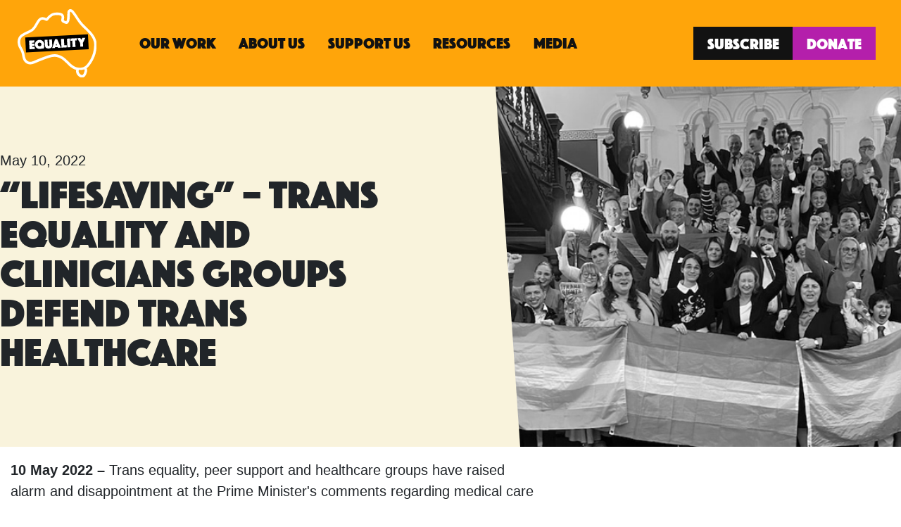

--- FILE ---
content_type: text/html; charset=UTF-8
request_url: https://equalityaustralia.org.au/lifesaving-trans-equality-and-clinicians-groups-defend-trans-healthcare/
body_size: 17077
content:
<!DOCTYPE html>
<html lang="en-US">
<head>
	<meta charset="UTF-8">
	<meta name="viewport" content="width=device-width, initial-scale=1, shrink-to-fit=no">
	<link rel="profile" href="http://gmpg.org/xfn/11">
	<meta name='robots' content='index, follow, max-image-preview:large, max-snippet:-1, max-video-preview:-1' />
	<style>img:is([sizes="auto" i], [sizes^="auto," i]) { contain-intrinsic-size: 3000px 1500px }</style>
	
	<!-- This site is optimized with the Yoast SEO plugin v26.8 - https://yoast.com/product/yoast-seo-wordpress/ -->
	<title>“Lifesaving” – trans equality and clinicians groups defend trans healthcare - Equality Australia</title><link rel="preload" data-rocket-preload as="style" href="https://fonts.googleapis.com/css?family=Hind%3A300%2C700&#038;display=swap" /><link rel="stylesheet" href="https://fonts.googleapis.com/css?family=Hind%3A300%2C700&#038;display=swap" media="print" onload="this.media='all'" /><noscript><link rel="stylesheet" href="https://fonts.googleapis.com/css?family=Hind%3A300%2C700&#038;display=swap" /></noscript>
	<link rel="canonical" href="https://equalityaustralia.org.au/lifesaving-trans-equality-and-clinicians-groups-defend-trans-healthcare/" />
	<meta property="og:locale" content="en_US" />
	<meta property="og:type" content="article" />
	<meta property="og:title" content="“Lifesaving” – trans equality and clinicians groups defend trans healthcare - Equality Australia" />
	<meta property="og:description" content="10 May 2022 –&nbsp;Trans equality, peer support and healthcare groups have raised alarm and disappointment at the Prime Minister&#039;s comments regarding medical care for trans young people, inviting him to meet with trans and gender diverse people to educate himself about the challenges they face.&nbsp;&nbsp; The comments come after the Prime Minster claimed at a [...]Read More..." />
	<meta property="og:url" content="https://equalityaustralia.org.au/lifesaving-trans-equality-and-clinicians-groups-defend-trans-healthcare/" />
	<meta property="og:site_name" content="Equality Australia" />
	<meta property="article:published_time" content="2022-05-10T00:44:00+00:00" />
	<meta property="article:modified_time" content="2024-04-03T22:55:31+00:00" />
	<meta property="og:image" content="https://equalityaustralia.org.au/wp-content/uploads/2022/12/image-1.png" />
	<meta property="og:image:width" content="808" />
	<meta property="og:image:height" content="455" />
	<meta property="og:image:type" content="image/png" />
	<meta name="author" content="Mike Hitch" />
	<meta name="twitter:card" content="summary_large_image" />
	<meta name="twitter:label1" content="Written by" />
	<meta name="twitter:data1" content="Mike Hitch" />
	<meta name="twitter:label2" content="Est. reading time" />
	<meta name="twitter:data2" content="3 minutes" />
	<script type="application/ld+json" class="yoast-schema-graph">{"@context":"https://schema.org","@graph":[{"@type":"Article","@id":"https://equalityaustralia.org.au/lifesaving-trans-equality-and-clinicians-groups-defend-trans-healthcare/#article","isPartOf":{"@id":"https://equalityaustralia.org.au/lifesaving-trans-equality-and-clinicians-groups-defend-trans-healthcare/"},"author":{"name":"Mike Hitch","@id":"https://equalityaustralia.org.au/#/schema/person/9911e5d377e21538a7a4f38e8690cbfd"},"headline":"“Lifesaving” – trans equality and clinicians groups defend trans healthcare","datePublished":"2022-05-10T00:44:00+00:00","dateModified":"2024-04-03T22:55:31+00:00","mainEntityOfPage":{"@id":"https://equalityaustralia.org.au/lifesaving-trans-equality-and-clinicians-groups-defend-trans-healthcare/"},"wordCount":585,"publisher":{"@id":"https://equalityaustralia.org.au/#organization"},"image":{"@id":"https://equalityaustralia.org.au/lifesaving-trans-equality-and-clinicians-groups-defend-trans-healthcare/#primaryimage"},"thumbnailUrl":"https://equalityaustralia.org.au/wp-content/uploads/2022/12/image-1.png","keywords":["Discrimination","Media release"],"articleSection":["Trans"],"inLanguage":"en-US"},{"@type":"WebPage","@id":"https://equalityaustralia.org.au/lifesaving-trans-equality-and-clinicians-groups-defend-trans-healthcare/","url":"https://equalityaustralia.org.au/lifesaving-trans-equality-and-clinicians-groups-defend-trans-healthcare/","name":"“Lifesaving” – trans equality and clinicians groups defend trans healthcare - Equality Australia","isPartOf":{"@id":"https://equalityaustralia.org.au/#website"},"primaryImageOfPage":{"@id":"https://equalityaustralia.org.au/lifesaving-trans-equality-and-clinicians-groups-defend-trans-healthcare/#primaryimage"},"image":{"@id":"https://equalityaustralia.org.au/lifesaving-trans-equality-and-clinicians-groups-defend-trans-healthcare/#primaryimage"},"thumbnailUrl":"https://equalityaustralia.org.au/wp-content/uploads/2022/12/image-1.png","datePublished":"2022-05-10T00:44:00+00:00","dateModified":"2024-04-03T22:55:31+00:00","breadcrumb":{"@id":"https://equalityaustralia.org.au/lifesaving-trans-equality-and-clinicians-groups-defend-trans-healthcare/#breadcrumb"},"inLanguage":"en-US","potentialAction":[{"@type":"ReadAction","target":["https://equalityaustralia.org.au/lifesaving-trans-equality-and-clinicians-groups-defend-trans-healthcare/"]}]},{"@type":"ImageObject","inLanguage":"en-US","@id":"https://equalityaustralia.org.au/lifesaving-trans-equality-and-clinicians-groups-defend-trans-healthcare/#primaryimage","url":"https://equalityaustralia.org.au/wp-content/uploads/2022/12/image-1.png","contentUrl":"https://equalityaustralia.org.au/wp-content/uploads/2022/12/image-1.png","width":808,"height":455},{"@type":"BreadcrumbList","@id":"https://equalityaustralia.org.au/lifesaving-trans-equality-and-clinicians-groups-defend-trans-healthcare/#breadcrumb","itemListElement":[{"@type":"ListItem","position":1,"name":"Home","item":"https://equalityaustralia.org.au/"},{"@type":"ListItem","position":2,"name":"News &#038; Media","item":"https://equalityaustralia.org.au/news-media/"},{"@type":"ListItem","position":3,"name":"“Lifesaving” – trans equality and clinicians groups defend trans healthcare"}]},{"@type":"WebSite","@id":"https://equalityaustralia.org.au/#website","url":"https://equalityaustralia.org.au/","name":"Equality Australia","description":"A National organisation protecting the rights of LGBTIQ+ people.","publisher":{"@id":"https://equalityaustralia.org.au/#organization"},"potentialAction":[{"@type":"SearchAction","target":{"@type":"EntryPoint","urlTemplate":"https://equalityaustralia.org.au/?s={search_term_string}"},"query-input":{"@type":"PropertyValueSpecification","valueRequired":true,"valueName":"search_term_string"}}],"inLanguage":"en-US"},{"@type":"Organization","@id":"https://equalityaustralia.org.au/#organization","name":"Equality Australia","url":"https://equalityaustralia.org.au/","logo":{"@type":"ImageObject","inLanguage":"en-US","@id":"https://equalityaustralia.org.au/#/schema/logo/image/","url":"https://equalityaustralia.org.au/wp-content/uploads/2023/07/Brand-EA.svg","contentUrl":"https://equalityaustralia.org.au/wp-content/uploads/2023/07/Brand-EA.svg","width":232,"height":203,"caption":"Equality Australia"},"image":{"@id":"https://equalityaustralia.org.au/#/schema/logo/image/"}},{"@type":"Person","@id":"https://equalityaustralia.org.au/#/schema/person/9911e5d377e21538a7a4f38e8690cbfd","name":"Mike Hitch","image":{"@type":"ImageObject","inLanguage":"en-US","@id":"https://equalityaustralia.org.au/#/schema/person/image/","url":"https://secure.gravatar.com/avatar/73dfb2ee326133e12fcde804462f9176dcc3dfb87e18ce07132f4337192ee83b?s=96&d=mm&r=g","contentUrl":"https://secure.gravatar.com/avatar/73dfb2ee326133e12fcde804462f9176dcc3dfb87e18ce07132f4337192ee83b?s=96&d=mm&r=g","caption":"Mike Hitch"}}]}</script>
	<!-- / Yoast SEO plugin. -->


<link rel='dns-prefetch' href='//www.googletagmanager.com' />
<link rel='dns-prefetch' href='//fonts.googleapis.com' />
<link href='https://fonts.gstatic.com' crossorigin rel='preconnect' />
<link rel="alternate" type="application/rss+xml" title="Equality Australia &raquo; Feed" href="https://equalityaustralia.org.au/feed/" />
<link rel="alternate" type="application/rss+xml" title="Equality Australia &raquo; Comments Feed" href="https://equalityaustralia.org.au/comments/feed/" />
<link rel="alternate" type="application/rss+xml" title="Equality Australia &raquo; “Lifesaving” – trans equality and clinicians groups defend trans healthcare Comments Feed" href="https://equalityaustralia.org.au/lifesaving-trans-equality-and-clinicians-groups-defend-trans-healthcare/feed/" />
<style id='wp-emoji-styles-inline-css'>

	img.wp-smiley, img.emoji {
		display: inline !important;
		border: none !important;
		box-shadow: none !important;
		height: 1em !important;
		width: 1em !important;
		margin: 0 0.07em !important;
		vertical-align: -0.1em !important;
		background: none !important;
		padding: 0 !important;
	}
</style>
<link rel='stylesheet' id='wp-block-library-css' href='https://equalityaustralia.org.au/wp-includes/css/dist/block-library/style.min.css?ver=6.8.3' media='all' />
<style id='wp-block-library-theme-inline-css'>
.wp-block-audio :where(figcaption){color:#555;font-size:13px;text-align:center}.is-dark-theme .wp-block-audio :where(figcaption){color:#ffffffa6}.wp-block-audio{margin:0 0 1em}.wp-block-code{border:1px solid #ccc;border-radius:4px;font-family:Menlo,Consolas,monaco,monospace;padding:.8em 1em}.wp-block-embed :where(figcaption){color:#555;font-size:13px;text-align:center}.is-dark-theme .wp-block-embed :where(figcaption){color:#ffffffa6}.wp-block-embed{margin:0 0 1em}.blocks-gallery-caption{color:#555;font-size:13px;text-align:center}.is-dark-theme .blocks-gallery-caption{color:#ffffffa6}:root :where(.wp-block-image figcaption){color:#555;font-size:13px;text-align:center}.is-dark-theme :root :where(.wp-block-image figcaption){color:#ffffffa6}.wp-block-image{margin:0 0 1em}.wp-block-pullquote{border-bottom:4px solid;border-top:4px solid;color:currentColor;margin-bottom:1.75em}.wp-block-pullquote cite,.wp-block-pullquote footer,.wp-block-pullquote__citation{color:currentColor;font-size:.8125em;font-style:normal;text-transform:uppercase}.wp-block-quote{border-left:.25em solid;margin:0 0 1.75em;padding-left:1em}.wp-block-quote cite,.wp-block-quote footer{color:currentColor;font-size:.8125em;font-style:normal;position:relative}.wp-block-quote:where(.has-text-align-right){border-left:none;border-right:.25em solid;padding-left:0;padding-right:1em}.wp-block-quote:where(.has-text-align-center){border:none;padding-left:0}.wp-block-quote.is-large,.wp-block-quote.is-style-large,.wp-block-quote:where(.is-style-plain){border:none}.wp-block-search .wp-block-search__label{font-weight:700}.wp-block-search__button{border:1px solid #ccc;padding:.375em .625em}:where(.wp-block-group.has-background){padding:1.25em 2.375em}.wp-block-separator.has-css-opacity{opacity:.4}.wp-block-separator{border:none;border-bottom:2px solid;margin-left:auto;margin-right:auto}.wp-block-separator.has-alpha-channel-opacity{opacity:1}.wp-block-separator:not(.is-style-wide):not(.is-style-dots){width:100px}.wp-block-separator.has-background:not(.is-style-dots){border-bottom:none;height:1px}.wp-block-separator.has-background:not(.is-style-wide):not(.is-style-dots){height:2px}.wp-block-table{margin:0 0 1em}.wp-block-table td,.wp-block-table th{word-break:normal}.wp-block-table :where(figcaption){color:#555;font-size:13px;text-align:center}.is-dark-theme .wp-block-table :where(figcaption){color:#ffffffa6}.wp-block-video :where(figcaption){color:#555;font-size:13px;text-align:center}.is-dark-theme .wp-block-video :where(figcaption){color:#ffffffa6}.wp-block-video{margin:0 0 1em}:root :where(.wp-block-template-part.has-background){margin-bottom:0;margin-top:0;padding:1.25em 2.375em}
</style>
<style id='safe-svg-svg-icon-style-inline-css'>
.safe-svg-cover{text-align:center}.safe-svg-cover .safe-svg-inside{display:inline-block;max-width:100%}.safe-svg-cover svg{fill:currentColor;height:100%;max-height:100%;max-width:100%;width:100%}

</style>
<style id='global-styles-inline-css'>
:root{--wp--preset--aspect-ratio--square: 1;--wp--preset--aspect-ratio--4-3: 4/3;--wp--preset--aspect-ratio--3-4: 3/4;--wp--preset--aspect-ratio--3-2: 3/2;--wp--preset--aspect-ratio--2-3: 2/3;--wp--preset--aspect-ratio--16-9: 16/9;--wp--preset--aspect-ratio--9-16: 9/16;--wp--preset--color--black: #121212;--wp--preset--color--cyan-bluish-gray: #abb8c3;--wp--preset--color--white: #FFFFFF;--wp--preset--color--pale-pink: #f78da7;--wp--preset--color--vivid-red: #cf2e2e;--wp--preset--color--luminous-vivid-orange: #ff6900;--wp--preset--color--luminous-vivid-amber: #fcb900;--wp--preset--color--light-green-cyan: #7bdcb5;--wp--preset--color--vivid-green-cyan: #00d084;--wp--preset--color--pale-cyan-blue: #8ed1fc;--wp--preset--color--vivid-cyan-blue: #0693e3;--wp--preset--color--vivid-purple: #9b51e0;--wp--preset--color--yellow: #FFA50A;--wp--preset--color--green: #02BE87;--wp--preset--color--purple: #B41FAB;--wp--preset--color--blue: #009FE6;--wp--preset--color--red: #DB124F;--wp--preset--color--yellow-variation: #F9F3DC;--wp--preset--color--green-variation: #77F2B6;--wp--preset--color--purple-variation: #724E96;--wp--preset--color--blue-variation: #60CCF6;--wp--preset--color--red-variation: #FA4C21;--wp--preset--color--trans-blue: #5bcefa;--wp--preset--color--trans-pink: #f1a5b4;--wp--preset--gradient--vivid-cyan-blue-to-vivid-purple: linear-gradient(135deg,rgba(6,147,227,1) 0%,rgb(155,81,224) 100%);--wp--preset--gradient--light-green-cyan-to-vivid-green-cyan: linear-gradient(135deg,rgb(122,220,180) 0%,rgb(0,208,130) 100%);--wp--preset--gradient--luminous-vivid-amber-to-luminous-vivid-orange: linear-gradient(135deg,rgba(252,185,0,1) 0%,rgba(255,105,0,1) 100%);--wp--preset--gradient--luminous-vivid-orange-to-vivid-red: linear-gradient(135deg,rgba(255,105,0,1) 0%,rgb(207,46,46) 100%);--wp--preset--gradient--very-light-gray-to-cyan-bluish-gray: linear-gradient(135deg,rgb(238,238,238) 0%,rgb(169,184,195) 100%);--wp--preset--gradient--cool-to-warm-spectrum: linear-gradient(135deg,rgb(74,234,220) 0%,rgb(151,120,209) 20%,rgb(207,42,186) 40%,rgb(238,44,130) 60%,rgb(251,105,98) 80%,rgb(254,248,76) 100%);--wp--preset--gradient--blush-light-purple: linear-gradient(135deg,rgb(255,206,236) 0%,rgb(152,150,240) 100%);--wp--preset--gradient--blush-bordeaux: linear-gradient(135deg,rgb(254,205,165) 0%,rgb(254,45,45) 50%,rgb(107,0,62) 100%);--wp--preset--gradient--luminous-dusk: linear-gradient(135deg,rgb(255,203,112) 0%,rgb(199,81,192) 50%,rgb(65,88,208) 100%);--wp--preset--gradient--pale-ocean: linear-gradient(135deg,rgb(255,245,203) 0%,rgb(182,227,212) 50%,rgb(51,167,181) 100%);--wp--preset--gradient--electric-grass: linear-gradient(135deg,rgb(202,248,128) 0%,rgb(113,206,126) 100%);--wp--preset--gradient--midnight: linear-gradient(135deg,rgb(2,3,129) 0%,rgb(40,116,252) 100%);--wp--preset--font-size--small: clamp(14px, 0.875rem + ((1vw - 3.2px) * 0.2), 16px);--wp--preset--font-size--medium: clamp(14px, 0.875rem + ((1vw - 3.2px) * 0.6), 20px);--wp--preset--font-size--large: clamp(14.642px, 0.915rem + ((1vw - 3.2px) * 0.736), 22px);--wp--preset--font-size--x-large: clamp(25.014px, 1.563rem + ((1vw - 3.2px) * 1.699), 42px);--wp--preset--font-size--normal: clamp(14px, 0.875rem + ((1vw - 3.2px) * 0.4), 18px);--wp--preset--font-family--avenir: 'Avenir', sans-serif;--wp--preset--font-family--phosphate: 'Phosphate', sans-serif;--wp--preset--spacing--20: 0.44rem;--wp--preset--spacing--30: 0.67rem;--wp--preset--spacing--40: 1rem;--wp--preset--spacing--50: 1.5rem;--wp--preset--spacing--60: 2.25rem;--wp--preset--spacing--70: 3.38rem;--wp--preset--spacing--80: 5.06rem;--wp--preset--shadow--natural: 6px 6px 9px rgba(0, 0, 0, 0.2);--wp--preset--shadow--deep: 12px 12px 50px rgba(0, 0, 0, 0.4);--wp--preset--shadow--sharp: 6px 6px 0px rgba(0, 0, 0, 0.2);--wp--preset--shadow--outlined: 6px 6px 0px -3px rgba(255, 255, 255, 1), 6px 6px rgba(0, 0, 0, 1);--wp--preset--shadow--crisp: 6px 6px 0px rgba(0, 0, 0, 1);}:root { --wp--style--global--content-size: 1100px;--wp--style--global--wide-size: 1320px; }:where(body) { margin: 0; }.wp-site-blocks > .alignleft { float: left; margin-right: 2em; }.wp-site-blocks > .alignright { float: right; margin-left: 2em; }.wp-site-blocks > .aligncenter { justify-content: center; margin-left: auto; margin-right: auto; }:where(.is-layout-flex){gap: 0.5em;}:where(.is-layout-grid){gap: 0.5em;}.is-layout-flow > .alignleft{float: left;margin-inline-start: 0;margin-inline-end: 2em;}.is-layout-flow > .alignright{float: right;margin-inline-start: 2em;margin-inline-end: 0;}.is-layout-flow > .aligncenter{margin-left: auto !important;margin-right: auto !important;}.is-layout-constrained > .alignleft{float: left;margin-inline-start: 0;margin-inline-end: 2em;}.is-layout-constrained > .alignright{float: right;margin-inline-start: 2em;margin-inline-end: 0;}.is-layout-constrained > .aligncenter{margin-left: auto !important;margin-right: auto !important;}.is-layout-constrained > :where(:not(.alignleft):not(.alignright):not(.alignfull)){max-width: var(--wp--style--global--content-size);margin-left: auto !important;margin-right: auto !important;}.is-layout-constrained > .alignwide{max-width: var(--wp--style--global--wide-size);}body .is-layout-flex{display: flex;}.is-layout-flex{flex-wrap: wrap;align-items: center;}.is-layout-flex > :is(*, div){margin: 0;}body .is-layout-grid{display: grid;}.is-layout-grid > :is(*, div){margin: 0;}body{padding-top: 0px;padding-right: 0px;padding-bottom: 0px;padding-left: 0px;}a:where(:not(.wp-element-button)){color: #0645AD;text-decoration: underline;}h1{font-family: var(--wp--preset--font-family--phosphate);font-size: clamp(37.821px, 2.364rem + ((1vw - 3.2px) * 3.218), 70px);}h2{font-family: var(--wp--preset--font-family--phosphate);font-size: clamp(28.836px, 1.802rem + ((1vw - 3.2px) * 2.116), 50px);}h3{font-family: var(--wp--preset--font-family--phosphate);font-size: clamp(24.034px, 1.502rem + ((1vw - 3.2px) * 1.597), 40px);}h4{font-size: clamp(16.834px, 1.052rem + ((1vw - 3.2px) * 0.917), 26px);line-height: 1.4;}h5{font-size: clamp(14px, 0.875rem + ((1vw - 3.2px) * 0.4), 18px);line-height: 1.4;}h6{font-size: clamp(14px, 0.875rem + ((1vw - 3.2px) * 0.2), 16px);line-height: 1.4;}:root :where(.wp-element-button, .wp-block-button__link){background-color: #000;border-width: 0;color: #FFF;font-family: inherit;font-size: inherit;line-height: inherit;padding: calc(0.667em + 2px) calc(1.333em + 2px);text-decoration: none;}:root :where(.wp-element-button:hover, .wp-block-button__link:hover){background-color: #202020;color: #FFF;}:root :where(.wp-element-button:focus, .wp-block-button__link:focus){background-color: #202020;}:root :where(.wp-element-button:active, .wp-block-button__link:active){background-color: #202020;}.has-black-color{color: var(--wp--preset--color--black) !important;}.has-cyan-bluish-gray-color{color: var(--wp--preset--color--cyan-bluish-gray) !important;}.has-white-color{color: var(--wp--preset--color--white) !important;}.has-pale-pink-color{color: var(--wp--preset--color--pale-pink) !important;}.has-vivid-red-color{color: var(--wp--preset--color--vivid-red) !important;}.has-luminous-vivid-orange-color{color: var(--wp--preset--color--luminous-vivid-orange) !important;}.has-luminous-vivid-amber-color{color: var(--wp--preset--color--luminous-vivid-amber) !important;}.has-light-green-cyan-color{color: var(--wp--preset--color--light-green-cyan) !important;}.has-vivid-green-cyan-color{color: var(--wp--preset--color--vivid-green-cyan) !important;}.has-pale-cyan-blue-color{color: var(--wp--preset--color--pale-cyan-blue) !important;}.has-vivid-cyan-blue-color{color: var(--wp--preset--color--vivid-cyan-blue) !important;}.has-vivid-purple-color{color: var(--wp--preset--color--vivid-purple) !important;}.has-yellow-color{color: var(--wp--preset--color--yellow) !important;}.has-green-color{color: var(--wp--preset--color--green) !important;}.has-purple-color{color: var(--wp--preset--color--purple) !important;}.has-blue-color{color: var(--wp--preset--color--blue) !important;}.has-red-color{color: var(--wp--preset--color--red) !important;}.has-yellow-variation-color{color: var(--wp--preset--color--yellow-variation) !important;}.has-green-variation-color{color: var(--wp--preset--color--green-variation) !important;}.has-purple-variation-color{color: var(--wp--preset--color--purple-variation) !important;}.has-blue-variation-color{color: var(--wp--preset--color--blue-variation) !important;}.has-red-variation-color{color: var(--wp--preset--color--red-variation) !important;}.has-trans-blue-color{color: var(--wp--preset--color--trans-blue) !important;}.has-trans-pink-color{color: var(--wp--preset--color--trans-pink) !important;}.has-black-background-color{background-color: var(--wp--preset--color--black) !important;}.has-cyan-bluish-gray-background-color{background-color: var(--wp--preset--color--cyan-bluish-gray) !important;}.has-white-background-color{background-color: var(--wp--preset--color--white) !important;}.has-pale-pink-background-color{background-color: var(--wp--preset--color--pale-pink) !important;}.has-vivid-red-background-color{background-color: var(--wp--preset--color--vivid-red) !important;}.has-luminous-vivid-orange-background-color{background-color: var(--wp--preset--color--luminous-vivid-orange) !important;}.has-luminous-vivid-amber-background-color{background-color: var(--wp--preset--color--luminous-vivid-amber) !important;}.has-light-green-cyan-background-color{background-color: var(--wp--preset--color--light-green-cyan) !important;}.has-vivid-green-cyan-background-color{background-color: var(--wp--preset--color--vivid-green-cyan) !important;}.has-pale-cyan-blue-background-color{background-color: var(--wp--preset--color--pale-cyan-blue) !important;}.has-vivid-cyan-blue-background-color{background-color: var(--wp--preset--color--vivid-cyan-blue) !important;}.has-vivid-purple-background-color{background-color: var(--wp--preset--color--vivid-purple) !important;}.has-yellow-background-color{background-color: var(--wp--preset--color--yellow) !important;}.has-green-background-color{background-color: var(--wp--preset--color--green) !important;}.has-purple-background-color{background-color: var(--wp--preset--color--purple) !important;}.has-blue-background-color{background-color: var(--wp--preset--color--blue) !important;}.has-red-background-color{background-color: var(--wp--preset--color--red) !important;}.has-yellow-variation-background-color{background-color: var(--wp--preset--color--yellow-variation) !important;}.has-green-variation-background-color{background-color: var(--wp--preset--color--green-variation) !important;}.has-purple-variation-background-color{background-color: var(--wp--preset--color--purple-variation) !important;}.has-blue-variation-background-color{background-color: var(--wp--preset--color--blue-variation) !important;}.has-red-variation-background-color{background-color: var(--wp--preset--color--red-variation) !important;}.has-trans-blue-background-color{background-color: var(--wp--preset--color--trans-blue) !important;}.has-trans-pink-background-color{background-color: var(--wp--preset--color--trans-pink) !important;}.has-black-border-color{border-color: var(--wp--preset--color--black) !important;}.has-cyan-bluish-gray-border-color{border-color: var(--wp--preset--color--cyan-bluish-gray) !important;}.has-white-border-color{border-color: var(--wp--preset--color--white) !important;}.has-pale-pink-border-color{border-color: var(--wp--preset--color--pale-pink) !important;}.has-vivid-red-border-color{border-color: var(--wp--preset--color--vivid-red) !important;}.has-luminous-vivid-orange-border-color{border-color: var(--wp--preset--color--luminous-vivid-orange) !important;}.has-luminous-vivid-amber-border-color{border-color: var(--wp--preset--color--luminous-vivid-amber) !important;}.has-light-green-cyan-border-color{border-color: var(--wp--preset--color--light-green-cyan) !important;}.has-vivid-green-cyan-border-color{border-color: var(--wp--preset--color--vivid-green-cyan) !important;}.has-pale-cyan-blue-border-color{border-color: var(--wp--preset--color--pale-cyan-blue) !important;}.has-vivid-cyan-blue-border-color{border-color: var(--wp--preset--color--vivid-cyan-blue) !important;}.has-vivid-purple-border-color{border-color: var(--wp--preset--color--vivid-purple) !important;}.has-yellow-border-color{border-color: var(--wp--preset--color--yellow) !important;}.has-green-border-color{border-color: var(--wp--preset--color--green) !important;}.has-purple-border-color{border-color: var(--wp--preset--color--purple) !important;}.has-blue-border-color{border-color: var(--wp--preset--color--blue) !important;}.has-red-border-color{border-color: var(--wp--preset--color--red) !important;}.has-yellow-variation-border-color{border-color: var(--wp--preset--color--yellow-variation) !important;}.has-green-variation-border-color{border-color: var(--wp--preset--color--green-variation) !important;}.has-purple-variation-border-color{border-color: var(--wp--preset--color--purple-variation) !important;}.has-blue-variation-border-color{border-color: var(--wp--preset--color--blue-variation) !important;}.has-red-variation-border-color{border-color: var(--wp--preset--color--red-variation) !important;}.has-trans-blue-border-color{border-color: var(--wp--preset--color--trans-blue) !important;}.has-trans-pink-border-color{border-color: var(--wp--preset--color--trans-pink) !important;}.has-vivid-cyan-blue-to-vivid-purple-gradient-background{background: var(--wp--preset--gradient--vivid-cyan-blue-to-vivid-purple) !important;}.has-light-green-cyan-to-vivid-green-cyan-gradient-background{background: var(--wp--preset--gradient--light-green-cyan-to-vivid-green-cyan) !important;}.has-luminous-vivid-amber-to-luminous-vivid-orange-gradient-background{background: var(--wp--preset--gradient--luminous-vivid-amber-to-luminous-vivid-orange) !important;}.has-luminous-vivid-orange-to-vivid-red-gradient-background{background: var(--wp--preset--gradient--luminous-vivid-orange-to-vivid-red) !important;}.has-very-light-gray-to-cyan-bluish-gray-gradient-background{background: var(--wp--preset--gradient--very-light-gray-to-cyan-bluish-gray) !important;}.has-cool-to-warm-spectrum-gradient-background{background: var(--wp--preset--gradient--cool-to-warm-spectrum) !important;}.has-blush-light-purple-gradient-background{background: var(--wp--preset--gradient--blush-light-purple) !important;}.has-blush-bordeaux-gradient-background{background: var(--wp--preset--gradient--blush-bordeaux) !important;}.has-luminous-dusk-gradient-background{background: var(--wp--preset--gradient--luminous-dusk) !important;}.has-pale-ocean-gradient-background{background: var(--wp--preset--gradient--pale-ocean) !important;}.has-electric-grass-gradient-background{background: var(--wp--preset--gradient--electric-grass) !important;}.has-midnight-gradient-background{background: var(--wp--preset--gradient--midnight) !important;}.has-small-font-size{font-size: var(--wp--preset--font-size--small) !important;}.has-medium-font-size{font-size: var(--wp--preset--font-size--medium) !important;}.has-large-font-size{font-size: var(--wp--preset--font-size--large) !important;}.has-x-large-font-size{font-size: var(--wp--preset--font-size--x-large) !important;}.has-normal-font-size{font-size: var(--wp--preset--font-size--normal) !important;}.has-avenir-font-family{font-family: var(--wp--preset--font-family--avenir) !important;}.has-phosphate-font-family{font-family: var(--wp--preset--font-family--phosphate) !important;}
:root :where(.wp-block-button .wp-block-button__link){border-radius: 0;font-family: 'Phosphate', sans-serif;font-size: var(--wp--preset--font-size--normal);font-weight: 700;padding-top: 0.5em;padding-right: 1.5em;padding-bottom: 0.5em;padding-left: 1.5em;}
:where(.wp-block-post-template.is-layout-flex){gap: 1.25em;}:where(.wp-block-post-template.is-layout-grid){gap: 1.25em;}
:where(.wp-block-columns.is-layout-flex){gap: 2em;}:where(.wp-block-columns.is-layout-grid){gap: 2em;}
:root :where(.wp-block-pullquote){font-size: clamp(0.984em, 0.984rem + ((1vw - 0.2em) * 0.826), 1.5em);line-height: 1.6;}
</style>

<link rel='stylesheet' id='cf-theme-styles-css' href='https://equalityaustralia.org.au/wp-content/themes/equality-australia/dist/theme.min.css?ver=1710127138' media='all' />
<script src="https://equalityaustralia.org.au/wp-includes/js/jquery/jquery.min.js?ver=3.7.1" id="jquery-core-js"></script>
<script src="https://equalityaustralia.org.au/wp-includes/js/jquery/jquery-migrate.min.js?ver=3.4.1" id="jquery-migrate-js"></script>

<!-- Google tag (gtag.js) snippet added by Site Kit -->
<!-- Google Analytics snippet added by Site Kit -->
<script src="https://www.googletagmanager.com/gtag/js?id=GT-WFMT36G" id="google_gtagjs-js" async></script>
<script id="google_gtagjs-js-after">
window.dataLayer = window.dataLayer || [];function gtag(){dataLayer.push(arguments);}
gtag("set","linker",{"domains":["equalityaustralia.org.au"]});
gtag("js", new Date());
gtag("set", "developer_id.dZTNiMT", true);
gtag("config", "GT-WFMT36G");
</script>
<link rel="https://api.w.org/" href="https://equalityaustralia.org.au/wp-json/" /><link rel="alternate" title="JSON" type="application/json" href="https://equalityaustralia.org.au/wp-json/wp/v2/posts/2566" /><link rel="EditURI" type="application/rsd+xml" title="RSD" href="https://equalityaustralia.org.au/xmlrpc.php?rsd" />
<link rel='shortlink' href='https://equalityaustralia.org.au/?p=2566' />
<link rel="alternate" title="oEmbed (JSON)" type="application/json+oembed" href="https://equalityaustralia.org.au/wp-json/oembed/1.0/embed?url=https%3A%2F%2Fequalityaustralia.org.au%2Flifesaving-trans-equality-and-clinicians-groups-defend-trans-healthcare%2F" />
<link rel="alternate" title="oEmbed (XML)" type="text/xml+oembed" href="https://equalityaustralia.org.au/wp-json/oembed/1.0/embed?url=https%3A%2F%2Fequalityaustralia.org.au%2Flifesaving-trans-equality-and-clinicians-groups-defend-trans-healthcare%2F&#038;format=xml" />
<meta name="generator" content="Site Kit by Google 1.170.0" /><meta name="mobile-web-app-capable" content="yes">
<meta name="apple-mobile-web-app-capable" content="yes">
<meta name="apple-mobile-web-app-title" content="Equality Australia - A National organisation protecting the rights of LGBTIQ+ people.">
<style class='wp-fonts-local'>
@font-face{font-family:Phosphate;font-style:normal;font-weight:400;font-display:fallback;src:url('/wp-content/themes/equality-australia/src/fonts/phosphate-solid-webfont.woff2') format('woff2'), url('/wp-content/themes/equality-australia/src/fonts/phosphate-solid-webfont.woff') format('woff');}
</style>
<link rel="icon" href="https://equalityaustralia.org.au/wp-content/uploads/2023/10/cropped-Purple-32x32.jpg" sizes="32x32" />
<link rel="icon" href="https://equalityaustralia.org.au/wp-content/uploads/2023/10/cropped-Purple-192x192.jpg" sizes="192x192" />
<link rel="apple-touch-icon" href="https://equalityaustralia.org.au/wp-content/uploads/2023/10/cropped-Purple-180x180.jpg" />
<meta name="msapplication-TileImage" content="https://equalityaustralia.org.au/wp-content/uploads/2023/10/cropped-Purple-270x270.jpg" />
		<style id="wp-custom-css">
			.join-movement iframe {
	min-height: 300px!important;
}
@media (min-width: 768px) {
	.join-movement iframe {
		min-height: unset!important;
	}
}		</style>
		<meta name="generator" content="WP Rocket 3.18" data-wpr-features="wpr_desktop wpr_preload_links" /></head>

<body class="wp-singular post-template-default single single-post postid-2566 single-format-standard wp-custom-logo wp-embed-responsive wp-theme-equality-australia group-blog" itemscope itemtype="http://schema.org/WebSite">
<div data-rocket-location-hash="d54271b5b7549248814ace11733a455e" class="site" id="page">

	

	<!-- ******************* The Navbar Area ******************* -->
	<div data-rocket-location-hash="f8cf87bf73ea7b89adf0fad2e85713db" id="wrapper-navbar">

		<a class="skip-link sr-only sr-only-focusable" href="#content">Skip to content</a>

		<nav id="main-nav" class="navbar navbar-expand-md navbar-light nav-style nav-style-yellow" aria-labelledby="main-nav-label">

			<h2 id="main-nav-label" class="sr-only">
				Main Navigation			</h2>

			<div class="d-flex align-items-center flex-wrap w-100">
					
					<!-- Your site title as branding in the menu -->
					<a href="https://equalityaustralia.org.au/" class="navbar-brand custom-logo-link" rel="home"><img width="232" height="203" src="https://equalityaustralia.org.au/wp-content/uploads/2023/07/Brand-EA.svg" class="img-fluid" alt="Equality Australia" decoding="async" /></a>					<!-- end custom logo -->

				<button class="ml-auto mr-3 navbar-toggler" type="button" data-toggle="collapse" data-target="#navbarNavDropdown" aria-controls="navbarNavDropdown" aria-expanded="false" aria-label="Toggle navigation">
					<span class="navbar-toggler-icon"></span>
				</button>

				<!-- The WordPress Menu goes here -->

				<div id="navbarNavDropdown" class="menu-primary-menu-container collapse navbar-collapse"><ul id="menu-primary-menu" class="menu"><li id="menu-item-21" class="menu-item menu-item-type-post_type menu-item-object-page menu-item-has-children menu-two-columns menu-item-21"><a href="https://equalityaustralia.org.au/our-work/">Our Work</a>
<ul class="sub-menu">
	<li id="menu-item-1571" class="menu-item menu-item-type-post_type menu-item-object-page menu-item-has-children menu-item-1571"><a href="https://equalityaustralia.org.au/our-work/">What We&#8217;re Working On</a>
	<ul class="sub-menu">
		<li id="menu-item-4136" class="menu-item menu-item-type-post_type menu-item-object-page menu-item-4136"><a href="https://equalityaustralia.org.au/our-work/qld-ban-petition/">Reinstate care for trans young people in Queensland</a></li>
		<li id="menu-item-4075" class="menu-item menu-item-type-post_type menu-item-object-page menu-item-4075"><a href="https://equalityaustralia.org.au/pathways-to-parenthood/">Pathways to Parenthood</a></li>
		<li id="menu-item-3776" class="menu-item menu-item-type-post_type menu-item-object-page menu-item-3776"><a href="https://equalityaustralia.org.au/equality-in-the-nt/">Equality in the NT</a></li>
		<li id="menu-item-2853" class="menu-item menu-item-type-post_type menu-item-object-page menu-item-2853"><a href="https://equalityaustralia.org.au/our-work/demand-wa-fair-and-inclusive/">Demand a fair and inclusive WA</a></li>
		<li id="menu-item-2105" class="menu-item menu-item-type-post_type menu-item-object-page menu-item-2105"><a href="https://equalityaustralia.org.au/our-work/protect-us-nsw-2/">NSW Must Act For Equality</a></li>
		<li id="menu-item-173" class="menu-item menu-item-type-post_type menu-item-object-page menu-item-173"><a href="https://equalityaustralia.org.au/our-work/freedom-from-discrimination/">Religious Discrimination</a></li>
		<li id="menu-item-174" class="menu-item menu-item-type-post_type menu-item-object-page menu-item-174"><a href="https://equalityaustralia.org.au/our-work/areas-of-work/ending-conversion/">Ending Conversion Practices</a></li>
		<li id="menu-item-1768" class="menu-item menu-item-type-post_type menu-item-object-page menu-item-1768"><a href="https://equalityaustralia.org.au/take-action/campaigns/intersex-human-rights/">Intersex Human Rights</a></li>
		<li id="menu-item-177" class="menu-item menu-item-type-post_type menu-item-object-page menu-item-177"><a href="https://equalityaustralia.org.au/our-work/areas-of-work/stand-up-against-hate/">Stand Up Against Hate</a></li>
		<li id="menu-item-175" class="menu-item menu-item-type-post_type menu-item-object-page menu-item-175"><a href="https://equalityaustralia.org.au/our-work/areas-of-work/trans-equality/">#TransEquality</a></li>
		<li id="menu-item-1320" class="menu-item menu-item-type-post_type menu-item-object-page menu-item-1320"><a href="https://equalityaustralia.org.au/our-work/countusin/">#CountUsIn</a></li>
		<li id="menu-item-2268" class="menu-item menu-item-type-post_type menu-item-object-page menu-item-2268"><a href="https://equalityaustralia.org.au/foreign-policy/">International Policy </a></li>
	</ul>
</li>
	<li id="menu-item-1325" class="menu-item menu-item-type-post_type menu-item-object-page menu-item-has-children menu-item-1325"><a href="https://equalityaustralia.org.au/about-us/the-marriage-equality-campaign/">Our History</a>
	<ul class="sub-menu">
		<li id="menu-item-1852" class="menu-item menu-item-type-post_type menu-item-object-page menu-item-1852"><a href="https://equalityaustralia.org.au/hrc/">Sydney WorldPride Human Rights Conference</a></li>
		<li id="menu-item-2172" class="menu-item menu-item-type-post_type menu-item-object-page menu-item-2172"><a href="https://equalityaustralia.org.au/our-work/areas-of-work/say-yes-to-whats-next/">Say ‘Yes’ To What’s Next!</a></li>
	</ul>
</li>
</ul>
</li>
<li id="menu-item-168" class="menu-item menu-item-type-post_type menu-item-object-page menu-item-has-children menu-item-168"><a href="https://equalityaustralia.org.au/about-us/">About Us</a>
<ul class="sub-menu">
	<li id="menu-item-1527" class="menu-item menu-item-type-post_type menu-item-object-page menu-item-has-children menu-item-1527"><a href="https://equalityaustralia.org.au/about-us/">Who We Are</a>
	<ul class="sub-menu">
		<li id="menu-item-1879" class="menu-item menu-item-type-post_type menu-item-object-page menu-item-1879"><a href="https://equalityaustralia.org.au/about-us/our-team/">Our Team</a></li>
		<li id="menu-item-1882" class="menu-item menu-item-type-post_type menu-item-object-page menu-item-1882"><a href="https://equalityaustralia.org.au/about-us/our-board/">Our Board</a></li>
		<li id="menu-item-1896" class="menu-item menu-item-type-post_type menu-item-object-page menu-item-1896"><a href="https://equalityaustralia.org.au/about-us/our-patrons/">Our Patrons</a></li>
		<li id="menu-item-1326" class="menu-item menu-item-type-post_type menu-item-object-page menu-item-1326"><a href="https://equalityaustralia.org.au/about-us/lgbtqinetwork/">Our Network</a></li>
	</ul>
</li>
</ul>
</li>
<li id="menu-item-3372" class="menu-item menu-item-type-post_type menu-item-object-page menu-item-has-children menu-item-3372"><a href="https://equalityaustralia.org.au/our-work/funded-by-giving/">Support Us</a>
<ul class="sub-menu">
	<li id="menu-item-3412" class="menu-item menu-item-type-post_type menu-item-object-page menu-item-3412"><a href="https://equalityaustralia.org.au/our-work/equal-allways/">Equal Allways</a></li>
	<li id="menu-item-3392" class="menu-item menu-item-type-post_type menu-item-object-page menu-item-3392"><a href="https://equalityaustralia.org.au/our-work/funded-by-giving/">Funded by giving </a></li>
	<li id="menu-item-3373" class="menu-item menu-item-type-post_type menu-item-object-page menu-item-3373"><a href="https://equalityaustralia.org.au/our-work/areas-of-work/giving/">Giving in your Will </a></li>
	<li id="menu-item-3405" class="menu-item menu-item-type-post_type menu-item-object-page menu-item-3405"><a href="https://equalityaustralia.org.au/our-work/areas-of-work/speaking-engagements/">Speaking engagements </a></li>
</ul>
</li>
<li id="menu-item-910" class="menu-item menu-item-type-custom menu-item-object-custom menu-item-910"><a href="/resources">Resources</a></li>
<li id="menu-item-1329" class="menu-item menu-item-type-post_type menu-item-object-page menu-item-1329"><a href="https://equalityaustralia.org.au/media-releases/">Media</a></li>
<li class="menu-item menu-item-secondary-cta menu-item-cta"><a href="https://equalityaustralia.org.au/subscribe/">Subscribe</a></li><li class="menu-item menu-item-primary-cta menu-item-cta"><a href="https://equalityaustralia.org.au/donate/">Donate</a></li></ul></div>
			</div><!-- .container -->

		</nav><!-- .site-navigation -->

	</div><!-- #wrapper-navbar end -->

<div data-rocket-location-hash="45132653385c4ae28e7201a943367cae" class="wrapper pt-0" id="single-wrapper">

	<div data-rocket-location-hash="300cdbc72220383c7de95145c11d5043" class="" id="content" tabindex="-1">

		<!-- <div class="row"> -->

			<main class="site-main" id="main">

				 

<article class="post-2566 post type-post status-publish format-standard has-post-thumbnail hentry category-trans tag-discrimination tag-media-release" id="post-2566">

	<div class="wp-block-group alignfull pattern-col-image has-yellow-variation-background-color has-background is-layout-constrained">
		<div class="wp-block-columns alignwide">
			<div class="wp-block-column is-vertically-aligned-bottom pl-md-0" style="flex-basis:55%;">
				<p class="mb-0 post__date">May 10, 2022</p>
				<h2 class="wp-block-heading mb-3 mt-1">“Lifesaving” – trans equality and clinicians groups defend trans healthcare</h2>
			</div>
			<div class="wp-block-column" style="flex-basis:45%;">
			<div class="wp-block-cover is-light" style="min-height:450px">
					<span aria-hidden="true" class="wp-block-cover__background has-background-dim-0 has-background-dim"></span>
											<img class="wp-block-cover__image-background wp-image-235" alt="" src="https://equalityaustralia.org.au/wp-content/uploads/2022/12/image-1.png" style="object-position:56% 28%" data-object-fit="cover" data-object-position="56% 28%"/>
										<div class="wp-block-cover__inner-container">
						<p class="has-text-align-center has-large-font-size"></p>
					</div>
				</div>
			</div>
		</div>
	</div>

	<div class="entry-content container">
		<div class="wp-block-columns">
			<div class="wp-block-column" style="flex-basis:60%">
				<p class="post__content mt-md-2">
<p><strong>10 May 2022 –</strong>&nbsp;Trans equality, peer support and healthcare groups have raised alarm and disappointment at the Prime Minister's comments regarding medical care for trans young people, inviting him to meet with trans and gender diverse people to educate himself about the challenges they face.&nbsp;&nbsp;</p>



<p>The comments come after the Prime Minster claimed at a press conference that Australians were concerned with <a href="https://www.skynews.com.au/australia-news/federal-election/its-complicated-morrison-comments-on-transgender-children/video/4448f2002b84b244d0bdcdb42ce9cedf" target="_blank" rel="noreferrer noopener">“gender reversal surgery for young adolescents.”</a>  </p>



<p>“It’s deeply concerning to see the Prime Minister spreading these alarmist views when the reality is that young transgender people struggle to access the care that they need, when they need it”, said&nbsp;<strong>Jeremy Wiggins, Executive Officer of Transcend Australia.</strong>&nbsp;</p>



<p>“These are personal decisions about healthcare that should be left to young people and the doctors and parents that support them, rather than debated by politicians in the middle of a federal election campaign.”&nbsp;</p>



<p>“The real key issues impacting trans young people and their families are include the lack of appropriately funded health and support services, and the high rates of harassment and abuse, which are actually driving poor mental health rates for our community, resulting in higher rates of self-harm and suicidality.”&nbsp;</p>



<p>“If the Morrison Government is serious about reducing suicide, then these debates need to be held sensitively with key experts including transgender people and their families. We invite the Prime Minister to meet with us, to better understand the challenges we face.”&nbsp;&nbsp;</p>



<p><strong>Dr Fiona Bisshop, President of AusPATH (Australian Professional Association for Trans Health)</strong>&nbsp;said she was disappointed that the Prime Minister failed to speak up for trans people, when asked whether he endorsed the comments by controversial candidate Katherine Deves.&nbsp;</p>



<p>“I see how profoundly life changing and lifesaving gender affirming care can be for those young people that need it. Decisions about medical care should be made between the patient and their treating team, rather than being the subject of political debate.” &nbsp;</p>



<p>“Genital surgery is only performed on adults. In rare cases, older trans teenage boys undergo surgery on their upper bodies. These treatments help young people to be able to leave the house, go to school and live their lives rather than stay at home crippled by anxiety and dysphoria. The difficulties experienced by trans young people are made all the worse by politicians with no expertise attacking their care. This needs to stop.”&nbsp;</p>



<p><strong>Anna Brown, lawyer and CEO of Equality Australia</strong>&nbsp;referred to the difficulties that young transgender people had experienced over time in accessing gender affirming care and the need for barriers to be removed rather than increased. &nbsp;</p>



<p>“It’s incredibly disappointing to see our Prime Minister make these sorts of comments, about a very vulnerable group of Australians that he clearly knows little about.&nbsp;&nbsp;</p>



<p>“We have some of the world’s leading clinicians and experts in transgender healthcare in Australia and the gender affirming model of care adopted in children’s hospitals in Australia has been upheld by the Family Court.&nbsp;&nbsp;</p>



<p>“Every person deserves to be treated with dignity and respect when accessing the care they need.&nbsp;&nbsp;</p>



<p>“Political parties and candidates should be focussed on how they can remove barriers to accessing lifesaving healthcare for trans people, and turning around the appalling mental health outcomes for these communities, rather than contributing to them through these cruel and uninformed debates”</p>



<p>Media Contact: Tara Ravens 0408 898 154,&nbsp;<a href="mailto:tara.ravens@equalityaustralia.org.au">tara.ravens@equalityaustralia.org.au</a></p>
</p>

								<div class="post-share mt-5">
					
<ul class="wp-block-social-links has-visible-labels is-style-pill-shape is-layout-flex wp-block-social-links-is-layout-flex">
        <li class="wp-social-link wp-social-link-facebook  wp-block-social-link"><a href="#" data-share="facebook" class="wp-block-social-link-anchor"><svg width="24" height="24" viewBox="0 0 24 24" version="1.1" xmlns="http://www.w3.org/2000/svg" aria-hidden="true" focusable="false"><path d="M12 2C6.5 2 2 6.5 2 12c0 5 3.7 9.1 8.4 9.9v-7H7.9V12h2.5V9.8c0-2.5 1.5-3.9 3.8-3.9 1.1 0 2.2.2 2.2.2v2.5h-1.3c-1.2 0-1.6.8-1.6 1.6V12h2.8l-.4 2.9h-2.3v7C18.3 21.1 22 17 22 12c0-5.5-4.5-10-10-10z"></path></svg><span class="wp-block-social-link-label">Share</span></a></li>
    
        <li class="wp-social-link wp-social-link-twitter  wp-block-social-link"><a href="#" data-share="twitter" data-message="" class="wp-block-social-link-anchor"><svg width="24" height="24" viewBox="0 0 24 24" version="1.1" xmlns="http://www.w3.org/2000/svg" aria-hidden="true" focusable="false"><path d="M22.23,5.924c-0.736,0.326-1.527,0.547-2.357,0.646c0.847-0.508,1.498-1.312,1.804-2.27 c-0.793,0.47-1.671,0.812-2.606,0.996C18.324,4.498,17.257,4,16.077,4c-2.266,0-4.103,1.837-4.103,4.103 c0,0.322,0.036,0.635,0.106,0.935C8.67,8.867,5.647,7.234,3.623,4.751C3.27,5.357,3.067,6.062,3.067,6.814 c0,1.424,0.724,2.679,1.825,3.415c-0.673-0.021-1.305-0.206-1.859-0.513c0,0.017,0,0.034,0,0.052c0,1.988,1.414,3.647,3.292,4.023 c-0.344,0.094-0.707,0.144-1.081,0.144c-0.264,0-0.521-0.026-0.772-0.074c0.522,1.63,2.038,2.816,3.833,2.85 c-1.404,1.1-3.174,1.756-5.096,1.756c-0.331,0-0.658-0.019-0.979-0.057c1.816,1.164,3.973,1.843,6.29,1.843 c7.547,0,11.675-6.252,11.675-11.675c0-0.178-0.004-0.355-0.012-0.531C20.985,7.47,21.68,6.747,22.23,5.924z"></path></svg><span class="wp-block-social-link-label">Tweet</span></a></li>
    
            <li class="wp-social-link wp-social-link-mail wp-block-social-link"><a href="#" data-share="email" data-message="" class="wp-block-social-link-anchor"><svg width="24" height="24" viewBox="0 0 24 24" version="1.1" xmlns="http://www.w3.org/2000/svg" aria-hidden="true" focusable="false"><path d="M19,5H5c-1.1,0-2,.9-2,2v10c0,1.1.9,2,2,2h14c1.1,0,2-.9,2-2V7c0-1.1-.9-2-2-2zm.5,12c0,.3-.2.5-.5.5H5c-.3,0-.5-.2-.5-.5V9.8l7.5,5.6,7.5-5.6V17zm0-9.1L12,13.6,4.5,7.9V7c0-.3.2-.5.5-.5h14c.3,0,.5.2.5.5v.9z"></path></svg><span class="wp-block-social-link-label">Email</span></a></li>
    </ul>				</div>
				
			</div>
		</div>
	</div>

	<div class="read-more__posts container alignwide mb-6 pb-4">

					
							<h3 class="mt-5 mb-5">Related Posts</h3>
				<div class="row">

											
						
<div class="post-card-wrapper col-12 col-md-4 mb-3">
	<!-- <div style="height:50px" aria-hidden="true" class="wp-block-spacer"></div> -->
	<article class="card">

		<div class="card-image">
			<img width="1" height="1" src="https://equalityaustralia.org.au/wp-content/uploads/2025/10/Website-Backgrounds-2000-×-1600px-3.png" class="card-img-top wp-post-image" alt="" decoding="async" />		</div>
 
			<div class="card-body">
				<h4><a href="https://equalityaustralia.org.au/open-letter_restore-health-care-for-trans-youth/" class="stretched-link">142 medical professionals sign mass open letter urging Queensland Government to restore health care for trans youth </a></h4>
				<button class="card-button">Read more</button>
			</div>
		<div class="post-card-feature">
			
		</div>
	</article> 
</div>



											
						
<div class="post-card-wrapper col-12 col-md-4 mb-3">
	<!-- <div style="height:50px" aria-hidden="true" class="wp-block-spacer"></div> -->
	<article class="card">

		<div class="card-image">
			<img width="362" height="190" src="https://equalityaustralia.org.au/wp-content/uploads/2025/08/Website-FEATURED-IMAGE-1200-×-628px-4-362x190.png" class="card-img-top wp-post-image" alt="" decoding="async" fetchpriority="high" srcset="https://equalityaustralia.org.au/wp-content/uploads/2025/08/Website-FEATURED-IMAGE-1200-×-628px-4-362x190.png 362w, https://equalityaustralia.org.au/wp-content/uploads/2025/08/Website-FEATURED-IMAGE-1200-×-628px-4-681x358.png 681w, https://equalityaustralia.org.au/wp-content/uploads/2025/08/Website-FEATURED-IMAGE-1200-×-628px-4-768x403.png 768w, https://equalityaustralia.org.au/wp-content/uploads/2025/08/Website-FEATURED-IMAGE-1200-×-628px-4.png 1200w" sizes="(max-width: 362px) 100vw, 362px" />		</div>
 
			<div class="card-body">
				<h4><a href="https://equalityaustralia.org.au/community-orgs-deliver-petition-to-queensland-parliament-welcome-warren-entschs-call-for-reinstatement-of-healthcare-for-trans-youth/" class="stretched-link">Community orgs deliver petition to Queensland parliament, welcome Warren Entsch’s call for reinstatement of healthcare for trans youth</a></h4>
				<button class="card-button">Read more</button>
			</div>
		<div class="post-card-feature">
			
		</div>
	</article> 
</div>



											
						
<div class="post-card-wrapper col-12 col-md-4 mb-3">
	<!-- <div style="height:50px" aria-hidden="true" class="wp-block-spacer"></div> -->
	<article class="card">

		<div class="card-image">
			<img width="362" height="190" src="https://equalityaustralia.org.au/wp-content/uploads/2025/10/Website-FEATURED-IMAGE-1200-×-628px-3-362x190.png" class="card-img-top wp-post-image" alt="" decoding="async" srcset="https://equalityaustralia.org.au/wp-content/uploads/2025/10/Website-FEATURED-IMAGE-1200-×-628px-3-362x190.png 362w, https://equalityaustralia.org.au/wp-content/uploads/2025/10/Website-FEATURED-IMAGE-1200-×-628px-3-681x358.png 681w, https://equalityaustralia.org.au/wp-content/uploads/2025/10/Website-FEATURED-IMAGE-1200-×-628px-3-768x403.png 768w, https://equalityaustralia.org.au/wp-content/uploads/2025/10/Website-FEATURED-IMAGE-1200-×-628px-3.png 1200w" sizes="(max-width: 362px) 100vw, 362px" />		</div>
 
			<div class="card-body">
				<h4><a href="https://equalityaustralia.org.au/equality-australia-welcomes-supreme-court-ruling-overturning-qlds-ban-on-trans-healthcare/" class="stretched-link">Equality Australia welcomes Supreme Court ruling overturning Qld’s ban on trans healthcare</a></h4>
				<button class="card-button">Read more</button>
			</div>
		<div class="post-card-feature">
			
		</div>
	</article> 
</div>



									</div>	
		 
	</div>

</article><!-- #post-## -->

			</main><!-- #main -->

		<!-- </div>.row -->

	</div><!-- #content -->

</div><!-- #single-wrapper -->




	<!-- ******************* The Footer Full-width Widget Area ******************* -->

	<div data-rocket-location-hash="25434499a5442771043b1dff720ecc0b" class="bg-light text-black" id="wrapper-footer-full">

		<div data-rocket-location-hash="ecf1ecb0c3cf7e9be48df65ecabaafab" class="" id="footer-full-content" tabindex="-1">

			<div id="block-10" class="sidebar-widgets footer-widget widget_block dynamic-classes">
<div class="wp-block-group alignfull footer-container has-black-background-color has-background is-layout-constrained wp-block-group-is-layout-constrained">
<figure class="wp-block-image alignfull size-large footer-rainbow"><img loading="lazy" decoding="async" width="1280" height="109" src="https://equalityaustralia.org.au/wp-content/uploads/2023/07/Footer-rainbow.svg" alt="" class="wp-image-68"/></figure>



<div style="height:100px" aria-hidden="true" class="wp-block-spacer d-none d-md-block"></div>



<div class="wp-block-columns alignwide is-layout-flex wp-container-core-columns-is-layout-9d6595d7 wp-block-columns-is-layout-flex">
<div class="wp-block-column footer_col--one is-layout-flow wp-block-column-is-layout-flow" style="flex-basis:66.66%">
<h4 class="wp-block-heading mb-4 has-white-color has-text-color has-phosphate-font-family">Acknowledging Country</h4>



<p class="has-white-color has-text-color has-avenir-font-family has-small-font-size">We acknowledge the traditional custodians of the land on which our offices stand and we pay our respects to Elders past and present. We acknowledge the sorrow of the Stolen Generations and the impacts of colonisation on Aboriginal and Torres Strait Islander peoples. We also recognise the resilience, strength and pride of the Aboriginal and Torres Strait Islander communities.</p>
</div>



<div class="wp-block-column footer_col--two is-layout-flow wp-block-column-is-layout-flow" style="flex-basis:33.33%">
<div class="wp-block-buttons mb-4 d-flex justify-content-md-end is-layout-flex wp-block-buttons-is-layout-flex">
<div class="wp-block-button"><a class="wp-block-button__link has-green-background-color has-background has-text-align-right wp-element-button" href="https://equalityaustralia.org.au/donate/">Donate</a></div>
</div>



<h5 class="wp-block-heading has-text-align-right mb-4 has-white-color has-text-color has-phosphate-font-family">@EqualityAUSTRALIA</h5>



<ul class="wp-block-social-links is-content-justification-right is-layout-flex wp-container-core-social-links-is-layout-765c4724 wp-block-social-links-is-layout-flex"><li class="wp-social-link wp-social-link-facebook  wp-block-social-link"><a href="https://www.facebook.com/EqualityAustralia" class="wp-block-social-link-anchor"><svg width="24" height="24" viewBox="0 0 24 24" version="1.1" xmlns="http://www.w3.org/2000/svg" aria-hidden="true" focusable="false"><path d="M12 2C6.5 2 2 6.5 2 12c0 5 3.7 9.1 8.4 9.9v-7H7.9V12h2.5V9.8c0-2.5 1.5-3.9 3.8-3.9 1.1 0 2.2.2 2.2.2v2.5h-1.3c-1.2 0-1.6.8-1.6 1.6V12h2.8l-.4 2.9h-2.3v7C18.3 21.1 22 17 22 12c0-5.5-4.5-10-10-10z"></path></svg><span class="wp-block-social-link-label screen-reader-text">Facebook</span></a></li>

<li class="wp-social-link wp-social-link-twitter  wp-block-social-link"><a href="https://twitter.com/EqualityAU" class="wp-block-social-link-anchor"><svg width="24" height="24" viewBox="0 0 24 24" version="1.1" xmlns="http://www.w3.org/2000/svg" aria-hidden="true" focusable="false"><path d="M22.23,5.924c-0.736,0.326-1.527,0.547-2.357,0.646c0.847-0.508,1.498-1.312,1.804-2.27 c-0.793,0.47-1.671,0.812-2.606,0.996C18.324,4.498,17.257,4,16.077,4c-2.266,0-4.103,1.837-4.103,4.103 c0,0.322,0.036,0.635,0.106,0.935C8.67,8.867,5.647,7.234,3.623,4.751C3.27,5.357,3.067,6.062,3.067,6.814 c0,1.424,0.724,2.679,1.825,3.415c-0.673-0.021-1.305-0.206-1.859-0.513c0,0.017,0,0.034,0,0.052c0,1.988,1.414,3.647,3.292,4.023 c-0.344,0.094-0.707,0.144-1.081,0.144c-0.264,0-0.521-0.026-0.772-0.074c0.522,1.63,2.038,2.816,3.833,2.85 c-1.404,1.1-3.174,1.756-5.096,1.756c-0.331,0-0.658-0.019-0.979-0.057c1.816,1.164,3.973,1.843,6.29,1.843 c7.547,0,11.675-6.252,11.675-11.675c0-0.178-0.004-0.355-0.012-0.531C20.985,7.47,21.68,6.747,22.23,5.924z"></path></svg><span class="wp-block-social-link-label screen-reader-text">Twitter</span></a></li>

<li class="wp-social-link wp-social-link-instagram  wp-block-social-link"><a href="https://www.instagram.com/EqualityAustralia/" class="wp-block-social-link-anchor"><svg width="24" height="24" viewBox="0 0 24 24" version="1.1" xmlns="http://www.w3.org/2000/svg" aria-hidden="true" focusable="false"><path d="M12,4.622c2.403,0,2.688,0.009,3.637,0.052c0.877,0.04,1.354,0.187,1.671,0.31c0.42,0.163,0.72,0.358,1.035,0.673 c0.315,0.315,0.51,0.615,0.673,1.035c0.123,0.317,0.27,0.794,0.31,1.671c0.043,0.949,0.052,1.234,0.052,3.637 s-0.009,2.688-0.052,3.637c-0.04,0.877-0.187,1.354-0.31,1.671c-0.163,0.42-0.358,0.72-0.673,1.035 c-0.315,0.315-0.615,0.51-1.035,0.673c-0.317,0.123-0.794,0.27-1.671,0.31c-0.949,0.043-1.233,0.052-3.637,0.052 s-2.688-0.009-3.637-0.052c-0.877-0.04-1.354-0.187-1.671-0.31c-0.42-0.163-0.72-0.358-1.035-0.673 c-0.315-0.315-0.51-0.615-0.673-1.035c-0.123-0.317-0.27-0.794-0.31-1.671C4.631,14.688,4.622,14.403,4.622,12 s0.009-2.688,0.052-3.637c0.04-0.877,0.187-1.354,0.31-1.671c0.163-0.42,0.358-0.72,0.673-1.035 c0.315-0.315,0.615-0.51,1.035-0.673c0.317-0.123,0.794-0.27,1.671-0.31C9.312,4.631,9.597,4.622,12,4.622 M12,3 C9.556,3,9.249,3.01,8.289,3.054C7.331,3.098,6.677,3.25,6.105,3.472C5.513,3.702,5.011,4.01,4.511,4.511 c-0.5,0.5-0.808,1.002-1.038,1.594C3.25,6.677,3.098,7.331,3.054,8.289C3.01,9.249,3,9.556,3,12c0,2.444,0.01,2.751,0.054,3.711 c0.044,0.958,0.196,1.612,0.418,2.185c0.23,0.592,0.538,1.094,1.038,1.594c0.5,0.5,1.002,0.808,1.594,1.038 c0.572,0.222,1.227,0.375,2.185,0.418C9.249,20.99,9.556,21,12,21s2.751-0.01,3.711-0.054c0.958-0.044,1.612-0.196,2.185-0.418 c0.592-0.23,1.094-0.538,1.594-1.038c0.5-0.5,0.808-1.002,1.038-1.594c0.222-0.572,0.375-1.227,0.418-2.185 C20.99,14.751,21,14.444,21,12s-0.01-2.751-0.054-3.711c-0.044-0.958-0.196-1.612-0.418-2.185c-0.23-0.592-0.538-1.094-1.038-1.594 c-0.5-0.5-1.002-0.808-1.594-1.038c-0.572-0.222-1.227-0.375-2.185-0.418C14.751,3.01,14.444,3,12,3L12,3z M12,7.378 c-2.552,0-4.622,2.069-4.622,4.622S9.448,16.622,12,16.622s4.622-2.069,4.622-4.622S14.552,7.378,12,7.378z M12,15 c-1.657,0-3-1.343-3-3s1.343-3,3-3s3,1.343,3,3S13.657,15,12,15z M16.804,6.116c-0.596,0-1.08,0.484-1.08,1.08 s0.484,1.08,1.08,1.08c0.596,0,1.08-0.484,1.08-1.08S17.401,6.116,16.804,6.116z"></path></svg><span class="wp-block-social-link-label screen-reader-text">Instagram</span></a></li></ul>
</div>
</div>



<div class="wp-block-columns alignwide footer_col-last is-layout-flex wp-container-core-columns-is-layout-9d6595d7 wp-block-columns-is-layout-flex">
<div class="wp-block-column is-layout-flow wp-block-column-is-layout-flow">
<p class="has-white-color has-text-color" style="font-size:14px">Any electoral matter communicated on this website is authorised by Anna Brown, Equality Australia, Yirranma Place, Darlinghurst.</p>
</div>



<div class="wp-block-column footer_col--three is-layout-flow wp-block-column-is-layout-flow">
<p class="has-text-align-right mb-2" style="font-size:14px"><a href="https://equalityaustralia.org.au/privacy-policy/" data-type="page" data-id="3"><span style="text-decoration: underline;">Privacy Policy</span></a> | <span style="text-decoration: underline;"><a href="https://equalityaustralia.org.au/media-releases/">Media Enquiries</a></span> | <a href="https://equalityaustralia.org.au/about-us/contact-us/" data-type="page" data-id="128"><span style="text-decoration: underline;">Contact us</span></a></p>



<p class="has-text-align-right" style="font-size:14px"><a href="https://creativefreedom.com.au/?utm_source=footer&amp;utm_medium=site_attribution&amp;utm_campaign=equalityaustralia" target="_blank">Website by Creative Freedom</a></p>
</div>
</div>
</div>
</div><!-- .footer-widget -->
		</div>

	</div><!-- #wrapper-footer-full -->

	
</div><!-- #page we need this extra closing tag here -->

<script type="speculationrules">
{"prefetch":[{"source":"document","where":{"and":[{"href_matches":"\/*"},{"not":{"href_matches":["\/wp-*.php","\/wp-admin\/*","\/wp-content\/uploads\/*","\/wp-content\/*","\/wp-content\/plugins\/*","\/wp-content\/themes\/equality-australia\/*","\/*\\?(.+)"]}},{"not":{"selector_matches":"a[rel~=\"nofollow\"]"}},{"not":{"selector_matches":".no-prefetch, .no-prefetch a"}}]},"eagerness":"conservative"}]}
</script>
<style id='core-block-supports-inline-css'>
.wp-container-core-social-links-is-layout-765c4724{justify-content:flex-end;}.wp-container-core-columns-is-layout-9d6595d7{flex-wrap:nowrap;}
</style>
<script id="rocket-browser-checker-js-after">
"use strict";var _createClass=function(){function defineProperties(target,props){for(var i=0;i<props.length;i++){var descriptor=props[i];descriptor.enumerable=descriptor.enumerable||!1,descriptor.configurable=!0,"value"in descriptor&&(descriptor.writable=!0),Object.defineProperty(target,descriptor.key,descriptor)}}return function(Constructor,protoProps,staticProps){return protoProps&&defineProperties(Constructor.prototype,protoProps),staticProps&&defineProperties(Constructor,staticProps),Constructor}}();function _classCallCheck(instance,Constructor){if(!(instance instanceof Constructor))throw new TypeError("Cannot call a class as a function")}var RocketBrowserCompatibilityChecker=function(){function RocketBrowserCompatibilityChecker(options){_classCallCheck(this,RocketBrowserCompatibilityChecker),this.passiveSupported=!1,this._checkPassiveOption(this),this.options=!!this.passiveSupported&&options}return _createClass(RocketBrowserCompatibilityChecker,[{key:"_checkPassiveOption",value:function(self){try{var options={get passive(){return!(self.passiveSupported=!0)}};window.addEventListener("test",null,options),window.removeEventListener("test",null,options)}catch(err){self.passiveSupported=!1}}},{key:"initRequestIdleCallback",value:function(){!1 in window&&(window.requestIdleCallback=function(cb){var start=Date.now();return setTimeout(function(){cb({didTimeout:!1,timeRemaining:function(){return Math.max(0,50-(Date.now()-start))}})},1)}),!1 in window&&(window.cancelIdleCallback=function(id){return clearTimeout(id)})}},{key:"isDataSaverModeOn",value:function(){return"connection"in navigator&&!0===navigator.connection.saveData}},{key:"supportsLinkPrefetch",value:function(){var elem=document.createElement("link");return elem.relList&&elem.relList.supports&&elem.relList.supports("prefetch")&&window.IntersectionObserver&&"isIntersecting"in IntersectionObserverEntry.prototype}},{key:"isSlowConnection",value:function(){return"connection"in navigator&&"effectiveType"in navigator.connection&&("2g"===navigator.connection.effectiveType||"slow-2g"===navigator.connection.effectiveType)}}]),RocketBrowserCompatibilityChecker}();
</script>
<script id="rocket-preload-links-js-extra">
var RocketPreloadLinksConfig = {"excludeUris":"\/(?:.+\/)?feed(?:\/(?:.+\/?)?)?$|\/(?:.+\/)?embed\/|\/(index.php\/)?(.*)wp-json(\/.*|$)|\/refer\/|\/go\/|\/recommend\/|\/recommends\/","usesTrailingSlash":"1","imageExt":"jpg|jpeg|gif|png|tiff|bmp|webp|avif|pdf|doc|docx|xls|xlsx|php","fileExt":"jpg|jpeg|gif|png|tiff|bmp|webp|avif|pdf|doc|docx|xls|xlsx|php|html|htm","siteUrl":"https:\/\/equalityaustralia.org.au","onHoverDelay":"100","rateThrottle":"3"};
</script>
<script id="rocket-preload-links-js-after">
(function() {
"use strict";var r="function"==typeof Symbol&&"symbol"==typeof Symbol.iterator?function(e){return typeof e}:function(e){return e&&"function"==typeof Symbol&&e.constructor===Symbol&&e!==Symbol.prototype?"symbol":typeof e},e=function(){function i(e,t){for(var n=0;n<t.length;n++){var i=t[n];i.enumerable=i.enumerable||!1,i.configurable=!0,"value"in i&&(i.writable=!0),Object.defineProperty(e,i.key,i)}}return function(e,t,n){return t&&i(e.prototype,t),n&&i(e,n),e}}();function i(e,t){if(!(e instanceof t))throw new TypeError("Cannot call a class as a function")}var t=function(){function n(e,t){i(this,n),this.browser=e,this.config=t,this.options=this.browser.options,this.prefetched=new Set,this.eventTime=null,this.threshold=1111,this.numOnHover=0}return e(n,[{key:"init",value:function(){!this.browser.supportsLinkPrefetch()||this.browser.isDataSaverModeOn()||this.browser.isSlowConnection()||(this.regex={excludeUris:RegExp(this.config.excludeUris,"i"),images:RegExp(".("+this.config.imageExt+")$","i"),fileExt:RegExp(".("+this.config.fileExt+")$","i")},this._initListeners(this))}},{key:"_initListeners",value:function(e){-1<this.config.onHoverDelay&&document.addEventListener("mouseover",e.listener.bind(e),e.listenerOptions),document.addEventListener("mousedown",e.listener.bind(e),e.listenerOptions),document.addEventListener("touchstart",e.listener.bind(e),e.listenerOptions)}},{key:"listener",value:function(e){var t=e.target.closest("a"),n=this._prepareUrl(t);if(null!==n)switch(e.type){case"mousedown":case"touchstart":this._addPrefetchLink(n);break;case"mouseover":this._earlyPrefetch(t,n,"mouseout")}}},{key:"_earlyPrefetch",value:function(t,e,n){var i=this,r=setTimeout(function(){if(r=null,0===i.numOnHover)setTimeout(function(){return i.numOnHover=0},1e3);else if(i.numOnHover>i.config.rateThrottle)return;i.numOnHover++,i._addPrefetchLink(e)},this.config.onHoverDelay);t.addEventListener(n,function e(){t.removeEventListener(n,e,{passive:!0}),null!==r&&(clearTimeout(r),r=null)},{passive:!0})}},{key:"_addPrefetchLink",value:function(i){return this.prefetched.add(i.href),new Promise(function(e,t){var n=document.createElement("link");n.rel="prefetch",n.href=i.href,n.onload=e,n.onerror=t,document.head.appendChild(n)}).catch(function(){})}},{key:"_prepareUrl",value:function(e){if(null===e||"object"!==(void 0===e?"undefined":r(e))||!1 in e||-1===["http:","https:"].indexOf(e.protocol))return null;var t=e.href.substring(0,this.config.siteUrl.length),n=this._getPathname(e.href,t),i={original:e.href,protocol:e.protocol,origin:t,pathname:n,href:t+n};return this._isLinkOk(i)?i:null}},{key:"_getPathname",value:function(e,t){var n=t?e.substring(this.config.siteUrl.length):e;return n.startsWith("/")||(n="/"+n),this._shouldAddTrailingSlash(n)?n+"/":n}},{key:"_shouldAddTrailingSlash",value:function(e){return this.config.usesTrailingSlash&&!e.endsWith("/")&&!this.regex.fileExt.test(e)}},{key:"_isLinkOk",value:function(e){return null!==e&&"object"===(void 0===e?"undefined":r(e))&&(!this.prefetched.has(e.href)&&e.origin===this.config.siteUrl&&-1===e.href.indexOf("?")&&-1===e.href.indexOf("#")&&!this.regex.excludeUris.test(e.href)&&!this.regex.images.test(e.href))}}],[{key:"run",value:function(){"undefined"!=typeof RocketPreloadLinksConfig&&new n(new RocketBrowserCompatibilityChecker({capture:!0,passive:!0}),RocketPreloadLinksConfig).init()}}]),n}();t.run();
}());
</script>
<script src="https://equalityaustralia.org.au/wp-content/themes/equality-australia/dist/theme.min.js?ver=1710127138" id="cf-theme-scripts-js"></script>

<script>var rocket_beacon_data = {"ajax_url":"https:\/\/equalityaustralia.org.au\/wp-admin\/admin-ajax.php","nonce":"f2a002daaf","url":"https:\/\/equalityaustralia.org.au\/lifesaving-trans-equality-and-clinicians-groups-defend-trans-healthcare","is_mobile":false,"width_threshold":1600,"height_threshold":700,"delay":500,"debug":null,"status":{"atf":true,"lrc":true},"elements":"img, video, picture, p, main, div, li, svg, section, header, span","lrc_threshold":1800}</script><script data-name="wpr-wpr-beacon" src='https://equalityaustralia.org.au/wp-content/plugins/wp-rocket/assets/js/wpr-beacon.min.js' async></script><script>(function(){function c(){var b=a.contentDocument||a.contentWindow.document;if(b){var d=b.createElement('script');d.innerHTML="window.__CF$cv$params={r:'9c139a60d8c60bf5',t:'MTc2ODk2NDg2NS4wMDAwMDA='};var a=document.createElement('script');a.nonce='';a.src='/cdn-cgi/challenge-platform/scripts/jsd/main.js';document.getElementsByTagName('head')[0].appendChild(a);";b.getElementsByTagName('head')[0].appendChild(d)}}if(document.body){var a=document.createElement('iframe');a.height=1;a.width=1;a.style.position='absolute';a.style.top=0;a.style.left=0;a.style.border='none';a.style.visibility='hidden';document.body.appendChild(a);if('loading'!==document.readyState)c();else if(window.addEventListener)document.addEventListener('DOMContentLoaded',c);else{var e=document.onreadystatechange||function(){};document.onreadystatechange=function(b){e(b);'loading'!==document.readyState&&(document.onreadystatechange=e,c())}}}})();</script></body>

</html>

 
<!-- This website is like a Rocket, isn't it? Performance optimized by WP Rocket. Learn more: https://wp-rocket.me -->

--- FILE ---
content_type: application/javascript
request_url: https://equalityaustralia.org.au/wp-content/themes/equality-australia/dist/theme.min.js?ver=1710127138
body_size: 23309
content:
"use strict";function _typeof(t){return(_typeof="function"==typeof Symbol&&"symbol"==typeof Symbol.iterator?function(t){return typeof t}:function(t){return t&&"function"==typeof Symbol&&t.constructor===Symbol&&t!==Symbol.prototype?"symbol":typeof t})(t)}!function(t,e){"object"===("undefined"==typeof exports?"undefined":_typeof(exports))&&"undefined"!=typeof module?e(exports,require("jquery")):"function"==typeof define&&define.amd?define(["exports","jquery"],e):e((t="undefined"!=typeof globalThis?globalThis:self).bootstrap={},t.jQuery)}(void 0,function(t,e){function F(t){return t&&"object"===_typeof(t)&&"default"in t?t:{default:t}}var f=F(e);function R(t,e){for(var n=0;n<e.length;n++){var i=e[n];i.enumerable=i.enumerable||!1,i.configurable=!0,"value"in i&&(i.writable=!0),Object.defineProperty(t,i.key,i)}}function a(t,e,n){e&&R(t.prototype,e),n&&R(t,n)}function s(){return(s=Object.assign||function(t){for(var e=1;e<arguments.length;e++){var n,i=arguments[e];for(n in i)Object.prototype.hasOwnProperty.call(i,n)&&(t[n]=i[n])}return t}).apply(this,arguments)}var B="transitionend";function M(t){var e=this,n=!1;return f.default(this).one(d.TRANSITION_END,function(){n=!0}),setTimeout(function(){n||d.triggerTransitionEnd(e)},t),this}var d={TRANSITION_END:"bsTransitionEnd",getUID:function(t){for(;t+=~~(1e6*Math.random()),document.getElementById(t););return t},getSelectorFromElement:function(t){var e=t.getAttribute("data-target");e&&"#"!==e||(e=(t=t.getAttribute("href"))&&"#"!==t?t.trim():"");try{return document.querySelector(e)?e:null}catch(t){return null}},getTransitionDurationFromElement:function(t){var e,n,i;return t&&(e=f.default(t).css("transition-duration"),t=f.default(t).css("transition-delay"),n=parseFloat(e),i=parseFloat(t),n||i)?(e=e.split(",")[0],t=t.split(",")[0],1e3*(parseFloat(e)+parseFloat(t))):0},reflow:function(t){return t.offsetHeight},triggerTransitionEnd:function(t){f.default(t).trigger(B)},supportsTransitionEnd:function(){return Boolean(B)},isElement:function(t){return(t[0]||t).nodeType},typeCheckConfig:function(t,e,n){for(var i in n)if(Object.prototype.hasOwnProperty.call(n,i)){var o=n[i],r=e[i],r=r&&d.isElement(r)?"element":null==(r=r)?""+r:{}.toString.call(r).match(/\s([a-z]+)/i)[1].toLowerCase();if(!new RegExp(o).test(r))throw new Error(t.toUpperCase()+': Option "'+i+'" provided type "'+r+'" but expected type "'+o+'".')}},findShadowRoot:function(t){var e;return document.documentElement.attachShadow?"function"==typeof t.getRootNode?(e=t.getRootNode())instanceof ShadowRoot?e:null:t instanceof ShadowRoot?t:t.parentNode?d.findShadowRoot(t.parentNode):null:null},jQueryDetection:function(){if(void 0===f.default)throw new TypeError("Bootstrap's JavaScript requires jQuery. jQuery must be included before Bootstrap's JavaScript.");var t=f.default.fn.jquery.split(" ")[0].split(".");if(t[0]<2&&t[1]<9||1===t[0]&&9===t[1]&&t[2]<1||4<=t[0])throw new Error("Bootstrap's JavaScript requires at least jQuery v1.9.1 but less than v4.0.0")}},H=(d.jQueryDetection(),f.default.fn.emulateTransitionEnd=M,f.default.event.special[d.TRANSITION_END]={bindType:B,delegateType:B,handle:function(t){if(f.default(t.target).is(this))return t.handleObj.handler.apply(this,arguments)}},"alert"),q="bs.alert",Q=f.default.fn[H],n=function(){function i(t){this._element=t}var t=i.prototype;return t.close=function(t){var e=this._element;t&&(e=this._getRootElement(t)),this._triggerCloseEvent(e).isDefaultPrevented()||this._removeElement(e)},t.dispose=function(){f.default.removeData(this._element,q),this._element=null},t._getRootElement=function(t){var e=d.getSelectorFromElement(t),n=!1;return n=(n=e?document.querySelector(e):n)||f.default(t).closest(".alert")[0]},t._triggerCloseEvent=function(t){var e=f.default.Event("close.bs.alert");return f.default(t).trigger(e),e},t._removeElement=function(e){var t,n=this;f.default(e).removeClass("show"),f.default(e).hasClass("fade")?(t=d.getTransitionDurationFromElement(e),f.default(e).one(d.TRANSITION_END,function(t){return n._destroyElement(e,t)}).emulateTransitionEnd(t)):this._destroyElement(e)},t._destroyElement=function(t){f.default(t).detach().trigger("closed.bs.alert").remove()},i._jQueryInterface=function(n){return this.each(function(){var t=f.default(this),e=t.data(q);e||(e=new i(this),t.data(q,e)),"close"===n&&e[n](this)})},i._handleDismiss=function(e){return function(t){t&&t.preventDefault(),e.close(this)}},a(i,null,[{key:"VERSION",get:function(){return"4.6.0"}}]),i}(),W=(f.default(document).on("click.bs.alert.data-api",'[data-dismiss="alert"]',n._handleDismiss(new n)),f.default.fn[H]=n._jQueryInterface,f.default.fn[H].Constructor=n,f.default.fn[H].noConflict=function(){return f.default.fn[H]=Q,n._jQueryInterface},"button"),U="bs.button",V=f.default.fn[W],l="active",e='[data-toggle^="button"]',Y='input:not([type="hidden"])',z=".btn",X=function(){function o(t){this._element=t,this.shouldAvoidTriggerChange=!1}var t=o.prototype;return t.toggle=function(){var t,e=!0,n=!0,i=f.default(this._element).closest('[data-toggle="buttons"]')[0];i&&(t=this._element.querySelector(Y))&&("radio"===t.type&&(t.checked&&this._element.classList.contains(l)?e=!1:(i=i.querySelector(".active"))&&f.default(i).removeClass(l)),e&&("checkbox"!==t.type&&"radio"!==t.type||(t.checked=!this._element.classList.contains(l)),this.shouldAvoidTriggerChange||f.default(t).trigger("change")),t.focus(),n=!1),this._element.hasAttribute("disabled")||this._element.classList.contains("disabled")||(n&&this._element.setAttribute("aria-pressed",!this._element.classList.contains(l)),e&&f.default(this._element).toggleClass(l))},t.dispose=function(){f.default.removeData(this._element,U),this._element=null},o._jQueryInterface=function(n,i){return this.each(function(){var t=f.default(this),e=t.data(U);e||(e=new o(this),t.data(U,e)),e.shouldAvoidTriggerChange=i,"toggle"===n&&e[n]()})},a(o,null,[{key:"VERSION",get:function(){return"4.6.0"}}]),o}(),i=(f.default(document).on("click.bs.button.data-api",e,function(t){var e,n=t.target,i=n;!(n=f.default(n).hasClass("btn")?n:f.default(n).closest(z)[0])||n.hasAttribute("disabled")||n.classList.contains("disabled")||(e=n.querySelector(Y))&&(e.hasAttribute("disabled")||e.classList.contains("disabled"))?t.preventDefault():"INPUT"!==i.tagName&&"LABEL"===n.tagName||X._jQueryInterface.call(f.default(n),"toggle","INPUT"===i.tagName)}).on("focus.bs.button.data-api blur.bs.button.data-api",e,function(t){var e=f.default(t.target).closest(z)[0];f.default(e).toggleClass("focus",/^focus(in)?$/.test(t.type))}),f.default(window).on("load.bs.button.data-api",function(){for(var t=[].slice.call(document.querySelectorAll('[data-toggle="buttons"] .btn')),e=0,n=t.length;e<n;e++){var i=t[e],o=i.querySelector(Y);o.checked||o.hasAttribute("checked")?i.classList.add(l):i.classList.remove(l)}for(var r=0,a=(t=[].slice.call(document.querySelectorAll('[data-toggle="button"]'))).length;r<a;r++){var s=t[r];"true"===s.getAttribute("aria-pressed")?s.classList.add(l):s.classList.remove(l)}}),f.default.fn[W]=X._jQueryInterface,f.default.fn[W].Constructor=X,f.default.fn[W].noConflict=function(){return f.default.fn[W]=V,X._jQueryInterface},"carousel"),K="bs.carousel",$="."+K,J=f.default.fn[i],G={interval:5e3,keyboard:!0,slide:!1,pause:"hover",wrap:!0,touch:!0},Z={interval:"(number|boolean)",keyboard:"boolean",slide:"(boolean|string)",pause:"(string|boolean)",wrap:"boolean",touch:"boolean"},tt="next",et="prev",nt="slid"+$,c="active",it=".active.carousel-item",ot={TOUCH:"touch",PEN:"pen"},o=function(){function o(t,e){this._items=null,this._interval=null,this._activeElement=null,this._isPaused=!1,this._isSliding=!1,this.touchTimeout=null,this.touchStartX=0,this.touchDeltaX=0,this._config=this._getConfig(e),this._element=t,this._indicatorsElement=this._element.querySelector(".carousel-indicators"),this._touchSupported="ontouchstart"in document.documentElement||0<navigator.maxTouchPoints,this._pointerEvent=Boolean(window.PointerEvent||window.MSPointerEvent),this._addEventListeners()}var t=o.prototype;return t.next=function(){this._isSliding||this._slide(tt)},t.nextWhenVisible=function(){var t=f.default(this._element);!document.hidden&&t.is(":visible")&&"hidden"!==t.css("visibility")&&this.next()},t.prev=function(){this._isSliding||this._slide(et)},t.pause=function(t){t||(this._isPaused=!0),this._element.querySelector(".carousel-item-next, .carousel-item-prev")&&(d.triggerTransitionEnd(this._element),this.cycle(!0)),clearInterval(this._interval),this._interval=null},t.cycle=function(t){t||(this._isPaused=!1),this._interval&&(clearInterval(this._interval),this._interval=null),this._config.interval&&!this._isPaused&&(this._updateInterval(),this._interval=setInterval((document.visibilityState?this.nextWhenVisible:this.next).bind(this),this._config.interval))},t.to=function(t){var e=this,n=(this._activeElement=this._element.querySelector(it),this._getItemIndex(this._activeElement));t>this._items.length-1||t<0||(this._isSliding?f.default(this._element).one(nt,function(){return e.to(t)}):n===t?(this.pause(),this.cycle()):this._slide(n<t?tt:et,this._items[t]))},t.dispose=function(){f.default(this._element).off($),f.default.removeData(this._element,K),this._items=null,this._config=null,this._element=null,this._interval=null,this._isPaused=null,this._isSliding=null,this._activeElement=null,this._indicatorsElement=null},t._getConfig=function(t){return t=s({},G,t),d.typeCheckConfig(i,t,Z),t},t._handleSwipe=function(){var t=Math.abs(this.touchDeltaX);t<=40||(t=t/this.touchDeltaX,(this.touchDeltaX=0)<t&&this.prev(),t<0&&this.next())},t._addEventListeners=function(){var e=this;this._config.keyboard&&f.default(this._element).on("keydown.bs.carousel",function(t){return e._keydown(t)}),"hover"===this._config.pause&&f.default(this._element).on("mouseenter.bs.carousel",function(t){return e.pause(t)}).on("mouseleave.bs.carousel",function(t){return e.cycle(t)}),this._config.touch&&this._addTouchEventListeners()},t._addTouchEventListeners=function(){var t,e,n=this;this._touchSupported&&(t=function(t){n._pointerEvent&&ot[t.originalEvent.pointerType.toUpperCase()]?n.touchStartX=t.originalEvent.clientX:n._pointerEvent||(n.touchStartX=t.originalEvent.touches[0].clientX)},e=function(t){n._pointerEvent&&ot[t.originalEvent.pointerType.toUpperCase()]&&(n.touchDeltaX=t.originalEvent.clientX-n.touchStartX),n._handleSwipe(),"hover"===n._config.pause&&(n.pause(),n.touchTimeout&&clearTimeout(n.touchTimeout),n.touchTimeout=setTimeout(function(t){return n.cycle(t)},500+n._config.interval))},f.default(this._element.querySelectorAll(".carousel-item img")).on("dragstart.bs.carousel",function(t){return t.preventDefault()}),this._pointerEvent?(f.default(this._element).on("pointerdown.bs.carousel",t),f.default(this._element).on("pointerup.bs.carousel",e),this._element.classList.add("pointer-event")):(f.default(this._element).on("touchstart.bs.carousel",t),f.default(this._element).on("touchmove.bs.carousel",function(t){(t=t).originalEvent.touches&&1<t.originalEvent.touches.length?n.touchDeltaX=0:n.touchDeltaX=t.originalEvent.touches[0].clientX-n.touchStartX}),f.default(this._element).on("touchend.bs.carousel",e)))},t._keydown=function(t){if(!/input|textarea/i.test(t.target.tagName))switch(t.which){case 37:t.preventDefault(),this.prev();break;case 39:t.preventDefault(),this.next()}},t._getItemIndex=function(t){return this._items=t&&t.parentNode?[].slice.call(t.parentNode.querySelectorAll(".carousel-item")):[],this._items.indexOf(t)},t._getItemByDirection=function(t,e){var n=t===tt,i=t===et,o=this._getItemIndex(e),r=this._items.length-1;return(i&&0===o||n&&o===r)&&!this._config.wrap?e:-1==(i=(o+(t===et?-1:1))%this._items.length)?this._items[this._items.length-1]:this._items[i]},t._triggerSlideEvent=function(t,e){var n=this._getItemIndex(t),i=this._getItemIndex(this._element.querySelector(it)),t=f.default.Event("slide.bs.carousel",{relatedTarget:t,direction:e,from:i,to:n});return f.default(this._element).trigger(t),t},t._setActiveIndicatorElement=function(t){var e;this._indicatorsElement&&(e=[].slice.call(this._indicatorsElement.querySelectorAll(".active")),f.default(e).removeClass(c),e=this._indicatorsElement.children[this._getItemIndex(t)])&&f.default(e).addClass(c)},t._updateInterval=function(){var t=this._activeElement||this._element.querySelector(it);t&&((t=parseInt(t.getAttribute("data-interval"),10))?(this._config.defaultInterval=this._config.defaultInterval||this._config.interval,this._config.interval=t):this._config.interval=this._config.defaultInterval||this._config.interval)},t._slide=function(t,e){var n,i,o,r=this,a=this._element.querySelector(it),s=this._getItemIndex(a),l=e||a&&this._getItemByDirection(t,a),e=this._getItemIndex(l),u=Boolean(this._interval),t=t===tt?(n="carousel-item-left",i="carousel-item-next","left"):(n="carousel-item-right",i="carousel-item-prev","right");l&&f.default(l).hasClass(c)?this._isSliding=!1:this._triggerSlideEvent(l,t).isDefaultPrevented()||a&&l&&(this._isSliding=!0,u&&this.pause(),this._setActiveIndicatorElement(l),this._activeElement=l,o=f.default.Event(nt,{relatedTarget:l,direction:t,from:s,to:e}),f.default(this._element).hasClass("slide")?(f.default(l).addClass(i),d.reflow(l),f.default(a).addClass(n),f.default(l).addClass(n),t=d.getTransitionDurationFromElement(a),f.default(a).one(d.TRANSITION_END,function(){f.default(l).removeClass(n+" "+i).addClass(c),f.default(a).removeClass(c+" "+i+" "+n),r._isSliding=!1,setTimeout(function(){return f.default(r._element).trigger(o)},0)}).emulateTransitionEnd(t)):(f.default(a).removeClass(c),f.default(l).addClass(c),this._isSliding=!1,f.default(this._element).trigger(o)),u)&&this.cycle()},o._jQueryInterface=function(i){return this.each(function(){var t=f.default(this).data(K),e=s({},G,f.default(this).data()),n=("object"===_typeof(i)&&(e=s({},e,i)),"string"==typeof i?i:e.slide);if(t||(t=new o(this,e),f.default(this).data(K,t)),"number"==typeof i)t.to(i);else if("string"==typeof n){if(void 0===t[n])throw new TypeError('No method named "'+n+'"');t[n]()}else e.interval&&e.ride&&(t.pause(),t.cycle())})},o._dataApiClickHandler=function(t){var e,n,i=d.getSelectorFromElement(this);i&&(i=f.default(i)[0])&&f.default(i).hasClass("carousel")&&(e=s({},f.default(i).data(),f.default(this).data()),(n=this.getAttribute("data-slide-to"))&&(e.interval=!1),o._jQueryInterface.call(f.default(i),e),n&&f.default(i).data(K).to(n),t.preventDefault())},a(o,null,[{key:"VERSION",get:function(){return"4.6.0"}},{key:"Default",get:function(){return G}}]),o}(),u=(f.default(document).on("click.bs.carousel.data-api","[data-slide], [data-slide-to]",o._dataApiClickHandler),f.default(window).on("load.bs.carousel.data-api",function(){for(var t=[].slice.call(document.querySelectorAll('[data-ride="carousel"]')),e=0,n=t.length;e<n;e++){var i=f.default(t[e]);o._jQueryInterface.call(i,i.data())}}),f.default.fn[i]=o._jQueryInterface,f.default.fn[i].Constructor=o,f.default.fn[i].noConflict=function(){return f.default.fn[i]=J,o._jQueryInterface},"collapse"),h="bs.collapse",rt=f.default.fn[u],at={toggle:!0,parent:""},st={toggle:"boolean",parent:"(string|element)"},p="show",lt="collapse",ut="collapsing",ft="collapsed",dt='[data-toggle="collapse"]',ct=function(){function r(e,t){this._isTransitioning=!1,this._element=e,this._config=this._getConfig(t),this._triggerArray=[].slice.call(document.querySelectorAll('[data-toggle="collapse"][href="#'+e.id+'"],[data-toggle="collapse"][data-target="#'+e.id+'"]'));for(var n=[].slice.call(document.querySelectorAll(dt)),i=0,o=n.length;i<o;i++){var r=n[i],a=d.getSelectorFromElement(r),s=[].slice.call(document.querySelectorAll(a)).filter(function(t){return t===e});null!==a&&0<s.length&&(this._selector=a,this._triggerArray.push(r))}this._parent=this._config.parent?this._getParent():null,this._config.parent||this._addAriaAndCollapsedClass(this._element,this._triggerArray),this._config.toggle&&this.toggle()}var t=r.prototype;return t.toggle=function(){f.default(this._element).hasClass(p)?this.hide():this.show()},t.show=function(){var t,e,n,i,o=this;this._isTransitioning||f.default(this._element).hasClass(p)||(t=this._parent&&0===(t=[].slice.call(this._parent.querySelectorAll(".show, .collapsing")).filter(function(t){return"string"==typeof o._config.parent?t.getAttribute("data-parent")===o._config.parent:t.classList.contains(lt)})).length?null:t)&&(i=f.default(t).not(this._selector).data(h))&&i._isTransitioning||(n=f.default.Event("show.bs.collapse"),f.default(this._element).trigger(n),n.isDefaultPrevented())||(t&&(r._jQueryInterface.call(f.default(t).not(this._selector),"hide"),i||f.default(t).data(h,null)),e=this._getDimension(),f.default(this._element).removeClass(lt).addClass(ut),this._element.style[e]=0,this._triggerArray.length&&f.default(this._triggerArray).removeClass(ft).attr("aria-expanded",!0),this.setTransitioning(!0),n="scroll"+(e[0].toUpperCase()+e.slice(1)),i=d.getTransitionDurationFromElement(this._element),f.default(this._element).one(d.TRANSITION_END,function(){f.default(o._element).removeClass(ut).addClass(lt+" "+p),o._element.style[e]="",o.setTransitioning(!1),f.default(o._element).trigger("shown.bs.collapse")}).emulateTransitionEnd(i),this._element.style[e]=this._element[n]+"px")},t.hide=function(){var t=this;if(!this._isTransitioning&&f.default(this._element).hasClass(p)){var e=f.default.Event("hide.bs.collapse");if(f.default(this._element).trigger(e),!e.isDefaultPrevented()){var e=this._getDimension(),n=(this._element.style[e]=this._element.getBoundingClientRect()[e]+"px",d.reflow(this._element),f.default(this._element).addClass(ut).removeClass(lt+" "+p),this._triggerArray.length);if(0<n)for(var i=0;i<n;i++){var o=this._triggerArray[i],r=d.getSelectorFromElement(o);null===r||f.default([].slice.call(document.querySelectorAll(r))).hasClass(p)||f.default(o).addClass(ft).attr("aria-expanded",!1)}this.setTransitioning(!0);this._element.style[e]="";e=d.getTransitionDurationFromElement(this._element);f.default(this._element).one(d.TRANSITION_END,function(){t.setTransitioning(!1),f.default(t._element).removeClass(ut).addClass(lt).trigger("hidden.bs.collapse")}).emulateTransitionEnd(e)}}},t.setTransitioning=function(t){this._isTransitioning=t},t.dispose=function(){f.default.removeData(this._element,h),this._config=null,this._parent=null,this._element=null,this._triggerArray=null,this._isTransitioning=null},t._getConfig=function(t){return(t=s({},at,t)).toggle=Boolean(t.toggle),d.typeCheckConfig(u,t,st),t},t._getDimension=function(){return f.default(this._element).hasClass("width")?"width":"height"},t._getParent=function(){var t,n=this,e=(d.isElement(this._config.parent)?(t=this._config.parent,void 0!==this._config.parent.jquery&&(t=this._config.parent[0])):t=document.querySelector(this._config.parent),'[data-toggle="collapse"][data-parent="'+this._config.parent+'"]'),e=[].slice.call(t.querySelectorAll(e));return f.default(e).each(function(t,e){n._addAriaAndCollapsedClass(r._getTargetFromElement(e),[e])}),t},t._addAriaAndCollapsedClass=function(t,e){t=f.default(t).hasClass(p);e.length&&f.default(e).toggleClass(ft,!t).attr("aria-expanded",t)},r._getTargetFromElement=function(t){t=d.getSelectorFromElement(t);return t?document.querySelector(t):null},r._jQueryInterface=function(i){return this.each(function(){var t=f.default(this),e=t.data(h),n=s({},at,t.data(),"object"===_typeof(i)&&i?i:{});if(!e&&n.toggle&&"string"==typeof i&&/show|hide/.test(i)&&(n.toggle=!1),e||(e=new r(this,n),t.data(h,e)),"string"==typeof i){if(void 0===e[i])throw new TypeError('No method named "'+i+'"');e[i]()}})},a(r,null,[{key:"VERSION",get:function(){return"4.6.0"}},{key:"Default",get:function(){return at}}]),r}(),ht=(f.default(document).on("click.bs.collapse.data-api",dt,function(t){"A"===t.currentTarget.tagName&&t.preventDefault();var n=f.default(this),t=d.getSelectorFromElement(this),t=[].slice.call(document.querySelectorAll(t));f.default(t).each(function(){var t=f.default(this),e=t.data(h)?"toggle":n.data();ct._jQueryInterface.call(t,e)})}),f.default.fn[u]=ct._jQueryInterface,f.default.fn[u].Constructor=ct,f.default.fn[u].noConflict=function(){return f.default.fn[u]=rt,ct._jQueryInterface},"undefined"!=typeof window&&"undefined"!=typeof document&&"undefined"!=typeof navigator),pt=function(){for(var t=["Edge","Trident","Firefox"],e=0;e<t.length;e+=1)if(ht&&0<=navigator.userAgent.indexOf(t[e]))return 1;return 0}();var mt=ht&&window.Promise?function(t){var e=!1;return function(){e||(e=!0,window.Promise.resolve().then(function(){e=!1,t()}))}}:function(t){var e=!1;return function(){e||(e=!0,setTimeout(function(){e=!1,t()},pt))}};function gt(t){return t&&"[object Function]"==={}.toString.call(t)}function m(t,e){return 1!==t.nodeType?[]:(t=t.ownerDocument.defaultView.getComputedStyle(t,null),e?t[e]:t)}function _t(t){return"HTML"===t.nodeName?t:t.parentNode||t.host}function vt(t){if(!t)return document.body;switch(t.nodeName){case"HTML":case"BODY":return t.ownerDocument.body;case"#document":return t.body}var e=m(t),n=e.overflow,i=e.overflowX,e=e.overflowY;return/(auto|scroll|overlay)/.test(n+e+i)?t:vt(_t(t))}function bt(t){return t&&t.referenceNode?t.referenceNode:t}var yt=ht&&!(!window.MSInputMethodContext||!document.documentMode),wt=ht&&/MSIE 10/.test(navigator.userAgent);function g(t){return 11===t?yt:10!==t&&yt||wt}function _(t){if(!t)return document.documentElement;for(var e=g(10)?document.body:null,n=t.offsetParent||null;n===e&&t.nextElementSibling;)n=(t=t.nextElementSibling).offsetParent;var i=n&&n.nodeName;return i&&"BODY"!==i&&"HTML"!==i?-1!==["TH","TD","TABLE"].indexOf(n.nodeName)&&"static"===m(n,"position")?_(n):n:(t?t.ownerDocument:document).documentElement}function Et(t){return null!==t.parentNode?Et(t.parentNode):t}function Tt(t,e){var n,i,o;return t&&t.nodeType&&e&&e.nodeType?(i=(o=t.compareDocumentPosition(e)&Node.DOCUMENT_POSITION_FOLLOWING)?t:e,o=o?e:t,(n=document.createRange()).setStart(i,0),n.setEnd(o,0),t!==(n=n.commonAncestorContainer)&&e!==n||i.contains(o)?"BODY"===(o=(i=n).nodeName)||"HTML"!==o&&_(i.firstElementChild)!==i?_(n):n:(o=Et(t)).host?Tt(o.host,e):Tt(t,Et(e).host)):document.documentElement}function v(t,e){var e="top"===(1<arguments.length&&void 0!==e?e:"top")?"scrollTop":"scrollLeft",n=t.nodeName;return("BODY"===n||"HTML"===n?(n=t.ownerDocument.documentElement,t.ownerDocument.scrollingElement||n):t)[e]}function Ct(t,e){var e="x"===e?"Left":"Top",n="Left"==e?"Right":"Bottom";return parseFloat(t["border"+e+"Width"])+parseFloat(t["border"+n+"Width"])}function St(t,e,n,i){return Math.max(e["offset"+t],e["scroll"+t],n["client"+t],n["offset"+t],n["scroll"+t],g(10)?parseInt(n["offset"+t])+parseInt(i["margin"+("Height"===t?"Top":"Left")])+parseInt(i["margin"+("Height"===t?"Bottom":"Right")]):0)}function Nt(t){var e=t.body,t=t.documentElement,n=g(10)&&getComputedStyle(t);return{height:St("Height",e,t,n),width:St("Width",e,t,n)}}e=function(t,e,n){return e&&Dt(t.prototype,e),n&&Dt(t,n),t};function Dt(t,e){for(var n=0;n<e.length;n++){var i=e[n];i.enumerable=i.enumerable||!1,i.configurable=!0,"value"in i&&(i.writable=!0),Object.defineProperty(t,i.key,i)}}function b(t,e,n){return e in t?Object.defineProperty(t,e,{value:n,enumerable:!0,configurable:!0,writable:!0}):t[e]=n,t}var y=Object.assign||function(t){for(var e=1;e<arguments.length;e++){var n,i=arguments[e];for(n in i)Object.prototype.hasOwnProperty.call(i,n)&&(t[n]=i[n])}return t};function w(t){return y({},t,{right:t.left+t.width,bottom:t.top+t.height})}function kt(t){var e={};try{g(10)?(e=t.getBoundingClientRect(),n=v(t,"top"),i=v(t,"left"),e.top+=n,e.left+=i,e.bottom+=n,e.right+=i):e=t.getBoundingClientRect()}catch(t){}var n={left:e.left,top:e.top,width:e.right-e.left,height:e.bottom-e.top},i="HTML"===t.nodeName?Nt(t.ownerDocument):{},e=i.width||t.clientWidth||n.width,i=i.height||t.clientHeight||n.height,e=t.offsetWidth-e,i=t.offsetHeight-i;return(e||i)&&(e-=Ct(t=m(t),"x"),i-=Ct(t,"y"),n.width-=e,n.height-=i),w(n)}function At(t,e,n){var n=2<arguments.length&&void 0!==n&&n,i=g(10),o="HTML"===e.nodeName,r=kt(t),a=kt(e),t=vt(t),s=m(e),l=parseFloat(s.borderTopWidth),u=parseFloat(s.borderLeftWidth),a=(n&&o&&(a.top=Math.max(a.top,0),a.left=Math.max(a.left,0)),w({top:r.top-a.top-l,left:r.left-a.left-u,width:r.width,height:r.height}));return a.marginTop=0,a.marginLeft=0,!i&&o&&(r=parseFloat(s.marginTop),o=parseFloat(s.marginLeft),a.top-=l-r,a.bottom-=l-r,a.left-=u-o,a.right-=u-o,a.marginTop=r,a.marginLeft=o),a=(i&&!n?e.contains(t):e===t&&"BODY"!==t.nodeName)?function(t,e,n){var n=2<arguments.length&&void 0!==n&&n,i=v(e,"top"),e=v(e,"left"),n=n?-1:1;return t.top+=i*n,t.bottom+=i*n,t.left+=e*n,t.right+=e*n,t}(a,e):a}function It(t){if(!t||!t.parentElement||g())return document.documentElement;for(var e=t.parentElement;e&&"none"===m(e,"transform");)e=e.parentElement;return e||document.documentElement}function Ot(t,e,n,i,o){var r,o=4<arguments.length&&void 0!==o&&o,a={top:0,left:0},s=o?It(t):Tt(t,bt(e)),s=("viewport"===i?a=function(t,e){var e=1<arguments.length&&void 0!==e&&e,n=t.ownerDocument.documentElement,t=At(t,n),i=Math.max(n.clientWidth,window.innerWidth||0),o=Math.max(n.clientHeight,window.innerHeight||0),r=e?0:v(n),e=e?0:v(n,"left");return w({top:r-t.top+t.marginTop,left:e-t.left+t.marginLeft,width:i,height:o})}(s,o):(r=void 0,"scrollParent"===i?"BODY"===(r=vt(_t(e))).nodeName&&(r=t.ownerDocument.documentElement):r="window"===i?t.ownerDocument.documentElement:i,e=At(r,s,o),"HTML"!==r.nodeName||function t(e){var n=e.nodeName;return"BODY"!==n&&"HTML"!==n&&("fixed"===m(e,"position")||!!(n=_t(e))&&t(n))}(s)?a=e:(o=(i=Nt(t.ownerDocument)).height,r=i.width,a.top+=e.top-e.marginTop,a.bottom=o+e.top,a.left+=e.left-e.marginLeft,a.right=r+e.left)),"number"==typeof(n=n||0));return a.left+=s?n:n.left||0,a.top+=s?n:n.top||0,a.right-=s?n:n.right||0,a.bottom-=s?n:n.bottom||0,a}function xt(t,e,n,i,o,r){var a,r=5<arguments.length&&void 0!==r?r:0;return-1===t.indexOf("auto")?t:(i=Ot(n,i,r,o),a={top:{width:i.width,height:e.top-i.top},right:{width:i.right-e.right,height:i.height},bottom:{width:i.width,height:i.bottom-e.bottom},left:{width:e.left-i.left,height:i.height}},(0<(o=(r=Object.keys(a).map(function(t){return y({key:t},a[t],{area:(t=a[t]).width*t.height})}).sort(function(t,e){return e.area-t.area})).filter(function(t){var e=t.width,t=t.height;return e>=n.clientWidth&&t>=n.clientHeight})).length?o:r)[0].key+((e=t.split("-")[1])?"-"+e:""))}function jt(t,e,n,i){i=3<arguments.length&&void 0!==i?i:null;return At(n,i?It(e):Tt(e,bt(n)),i)}function Lt(t){var e=t.ownerDocument.defaultView.getComputedStyle(t),n=parseFloat(e.marginTop||0)+parseFloat(e.marginBottom||0),e=parseFloat(e.marginLeft||0)+parseFloat(e.marginRight||0);return{width:t.offsetWidth+e,height:t.offsetHeight+n}}function Pt(t){var e={left:"right",right:"left",bottom:"top",top:"bottom"};return t.replace(/left|right|bottom|top/g,function(t){return e[t]})}function Ft(t,e,n){n=n.split("-")[0];var t=Lt(t),i={width:t.width,height:t.height},o=-1!==["right","left"].indexOf(n),r=o?"top":"left",a=o?"left":"top",s=o?"height":"width",o=o?"width":"height";return i[r]=e[r]+e[s]/2-t[s]/2,i[a]=n===a?e[a]-t[o]:e[Pt(a)],i}function Rt(t,e){return Array.prototype.find?t.find(e):t.filter(e)[0]}function Bt(t,n,e){var i,o;return(void 0===e?t:t.slice(0,(t=t,i="name",o=e,Array.prototype.findIndex?t.findIndex(function(t){return t[i]===o}):(e=Rt(t,function(t){return t[i]===o}),t.indexOf(e))))).forEach(function(t){t.function&&console.warn("`modifier.function` is deprecated, use `modifier.fn`!");var e=t.function||t.fn;t.enabled&&gt(e)&&(n.offsets.popper=w(n.offsets.popper),n.offsets.reference=w(n.offsets.reference),n=e(n,t))}),n}function Mt(t,n){return t.some(function(t){var e=t.name;return t.enabled&&e===n})}function Ht(t){for(var e=[!1,"ms","Webkit","Moz","O"],n=t.charAt(0).toUpperCase()+t.slice(1),i=0;i<e.length;i++){var o=e[i],o=o?""+o+n:t;if(void 0!==document.body.style[o])return o}return null}function qt(t){t=t.ownerDocument;return t?t.defaultView:window}function Qt(t,e,n,i){n.updateBound=i,qt(t).addEventListener("resize",n.updateBound,{passive:!0});i=vt(t);return function t(e,n,i,o){var r="BODY"===e.nodeName,e=r?e.ownerDocument.defaultView:e;e.addEventListener(n,i,{passive:!0}),r||t(vt(e.parentNode),n,i,o),o.push(e)}(i,"scroll",n.updateBound,n.scrollParents),n.scrollElement=i,n.eventsEnabled=!0,n}function Wt(){var t,e;this.state.eventsEnabled&&(cancelAnimationFrame(this.scheduleUpdate),this.state=(t=this.reference,e=this.state,qt(t).removeEventListener("resize",e.updateBound),e.scrollParents.forEach(function(t){t.removeEventListener("scroll",e.updateBound)}),e.updateBound=null,e.scrollParents=[],e.scrollElement=null,e.eventsEnabled=!1,e))}function Ut(t){return""!==t&&!isNaN(parseFloat(t))&&isFinite(t)}function Vt(n,i){Object.keys(i).forEach(function(t){var e="";-1!==["width","height","top","right","bottom","left"].indexOf(t)&&Ut(i[t])&&(e="px"),n.style[t]=i[t]+e})}function Yt(t,e){function n(t){return t}var i=t.offsets,o=i.popper,i=i.reference,r=Math.round,a=Math.floor,i=r(i.width),s=r(o.width),l=-1!==["left","right"].indexOf(t.placement),t=-1!==t.placement.indexOf("-"),l=e?l||t||i%2==s%2?r:a:n,a=e?r:n;return{left:l(i%2==1&&s%2==1&&!t&&e?o.left-1:o.left),top:a(o.top),bottom:a(o.bottom),right:l(o.right)}}var zt=ht&&/Firefox/i.test(navigator.userAgent);function Xt(t,e,n){var i,o=Rt(t,function(t){return t.name===e}),t=!!o&&t.some(function(t){return t.name===n&&t.enabled&&t.order<o.order});return t||(i="`"+e+"`",console.warn("`"+n+"`"+" modifier is required by "+i+" modifier in order to work, be sure to include it before "+i+"!")),t}var Kt=["auto-start","auto","auto-end","top-start","top","top-end","right-start","right","right-end","bottom-end","bottom","bottom-start","left-end","left","left-start"],$t=Kt.slice(3);function Jt(t,e){e=1<arguments.length&&void 0!==e&&e,t=$t.indexOf(t),t=$t.slice(t+1).concat($t.slice(0,t));return e?t.reverse():t}var Gt="flip",Zt="clockwise",te="counterclockwise";function ee(t,s,l,e){var o=[0,0],i=-1!==["right","left"].indexOf(e),e=t.split(/(\+|\-)/).map(function(t){return t.trim()}),t=e.indexOf(Rt(e,function(t){return-1!==t.search(/,|\s/)})),n=(e[t]&&-1===e[t].indexOf(",")&&console.warn("Offsets separated by white space(s) are deprecated, use a comma (,) instead."),/\s*,\s*|\s+/);return(-1!==t?[e.slice(0,t).concat([e[t].split(n)[0]]),[e[t].split(n)[1]].concat(e.slice(t+1))]:[e]).map(function(t,e){var a=(1===e?!i:i)?"height":"width",n=!1;return t.reduce(function(t,e){return""===t[t.length-1]&&-1!==["+","-"].indexOf(e)?(t[t.length-1]=e,n=!0,t):n?(t[t.length-1]+=e,n=!1,t):t.concat(e)},[]).map(function(t){return e=a,n=s,i=l,o=+(r=(t=t).match(/((?:\-|\+)?\d*\.?\d*)(.*)/))[1],r=r[2],o?0===r.indexOf("%")?w("%p"===r?n:i)[e]/100*o:"vh"===r||"vw"===r?("vh"===r?Math.max(document.documentElement.clientHeight,window.innerHeight||0):Math.max(document.documentElement.clientWidth,window.innerWidth||0))/100*o:o:t;var e,n,i,o,r})}).forEach(function(n,i){n.forEach(function(t,e){Ut(t)&&(o[i]+=t*("-"===n[e-1]?-1:1))})}),o}var ne={placement:"bottom",positionFixed:!1,eventsEnabled:!0,removeOnDestroy:!1,onCreate:function(){},onUpdate:function(){},modifiers:{shift:{order:100,enabled:!0,fn:function(t){var e,n,i,o=t.placement,r=o.split("-")[0];return(o=o.split("-")[1])&&(e=(n=t.offsets).reference,n=n.popper,i=(r=-1!==["bottom","top"].indexOf(r))?"width":"height",r={start:b({},r=r?"left":"top",e[r]),end:b({},r,e[r]+e[i]-n[i])},t.offsets.popper=y({},n,r[o])),t}},offset:{order:200,enabled:!0,fn:function(t,e){var e=e.offset,n=t.placement,i=(o=t.offsets).popper,o=o.reference,n=n.split("-")[0],r=void 0,r=Ut(+e)?[+e,0]:ee(e,i,o,n);return"left"===n?(i.top+=r[0],i.left-=r[1]):"right"===n?(i.top+=r[0],i.left+=r[1]):"top"===n?(i.left+=r[0],i.top-=r[1]):"bottom"===n&&(i.left+=r[0],i.top+=r[1]),t.popper=i,t},offset:0},preventOverflow:{order:300,enabled:!0,fn:function(t,i){var e=i.boundariesElement||_(t.instance.popper),n=(t.instance.reference===e&&(e=_(e)),Ht("transform")),o=t.instance.popper.style,r=o.top,a=o.left,s=o[n],l=(o.top="",o.left="",o[n]="",Ot(t.instance.popper,t.instance.reference,i.padding,e,t.positionFixed)),e=(o.top=r,o.left=a,o[n]=s,i.boundaries=l,i.priority),u=t.offsets.popper,f={primary:function(t){var e=u[t];return u[t]<l[t]&&!i.escapeWithReference&&(e=Math.max(u[t],l[t])),b({},t,e)},secondary:function(t){var e="right"===t?"left":"top",n=u[e];return u[t]>l[t]&&!i.escapeWithReference&&(n=Math.min(u[e],l[t]-("right"===t?u.width:u.height))),b({},e,n)}};return e.forEach(function(t){var e=-1!==["left","top"].indexOf(t)?"primary":"secondary";u=y({},u,f[e](t))}),t.offsets.popper=u,t},priority:["left","right","top","bottom"],padding:5,boundariesElement:"scrollParent"},keepTogether:{order:400,enabled:!0,fn:function(t){var e=(n=t.offsets).popper,n=n.reference,i=t.placement.split("-")[0],o=Math.floor,r=(i=-1!==["top","bottom"].indexOf(i))?"right":"bottom",a=i?"left":"top",i=i?"width":"height";return e[r]<o(n[a])&&(t.offsets.popper[a]=o(n[a])-e[i]),e[a]>o(n[r])&&(t.offsets.popper[a]=o(n[r])),t}},arrow:{order:500,enabled:!0,fn:function(t,e){if(Xt(t.instance.modifiers,"arrow","keepTogether")){e=e.element;if("string"==typeof e){if(!(e=t.instance.popper.querySelector(e)))return t}else if(!t.instance.popper.contains(e))return console.warn("WARNING: `arrow.element` must be child of its popper element!"),t;var n=t.placement.split("-")[0],i=t.offsets,o=i.popper,i=i.reference,n=-1!==["left","right"].indexOf(n),r=n?"height":"width",a=n?"Top":"Left",s=a.toLowerCase(),l=n?"left":"top",n=n?"bottom":"right",u=Lt(e)[r],n=(i[n]-u<o[s]&&(t.offsets.popper[s]-=o[s]-(i[n]-u)),i[s]+u>o[n]&&(t.offsets.popper[s]+=i[s]+u-o[n]),t.offsets.popper=w(t.offsets.popper),i[s]+i[r]/2-u/2),i=m(t.instance.popper),f=parseFloat(i["margin"+a]),i=parseFloat(i["border"+a+"Width"]),a=n-t.offsets.popper[s]-f-i,a=Math.max(Math.min(o[r]-u,a),0);t.arrowElement=e,t.offsets.arrow=(b(n={},s,Math.round(a)),b(n,l,""),n)}return t},element:"[x-arrow]"},flip:{order:600,enabled:!0,fn:function(u,f){if(!(Mt(u.instance.modifiers,"inner")||u.flipped&&u.placement===u.originalPlacement)){var d=Ot(u.instance.popper,u.instance.reference,f.padding,f.boundariesElement,u.positionFixed),c=u.placement.split("-")[0],h=Pt(c),p=u.placement.split("-")[1]||"",m=[];switch(f.behavior){case Gt:m=[c,h];break;case Zt:m=Jt(c);break;case te:m=Jt(c,!0);break;default:m=f.behavior}m.forEach(function(t,e){if(c!==t||m.length===e+1)return u;c=u.placement.split("-")[0],h=Pt(c);var t=u.offsets.popper,n=u.offsets.reference,i=Math.floor,n="left"===c&&i(t.right)>i(n.left)||"right"===c&&i(t.left)<i(n.right)||"top"===c&&i(t.bottom)>i(n.top)||"bottom"===c&&i(t.top)<i(n.bottom),o=i(t.left)<i(d.left),r=i(t.right)>i(d.right),a=i(t.top)<i(d.top),t=i(t.bottom)>i(d.bottom),i="left"===c&&o||"right"===c&&r||"top"===c&&a||"bottom"===c&&t,s=-1!==["top","bottom"].indexOf(c),l=!!f.flipVariations&&(s&&"start"===p&&o||s&&"end"===p&&r||!s&&"start"===p&&a||!s&&"end"===p&&t),r=!!f.flipVariationsByContent&&(s&&"start"===p&&r||s&&"end"===p&&o||!s&&"start"===p&&t||!s&&"end"===p&&a),o=l||r;(n||i||o)&&(u.flipped=!0,(n||i)&&(c=m[e+1]),o&&(p="end"===(t=p)?"start":"start"===t?"end":t),u.placement=c+(p?"-"+p:""),u.offsets.popper=y({},u.offsets.popper,Ft(u.instance.popper,u.offsets.reference,u.placement)),u=Bt(u.instance.modifiers,u,"flip"))})}return u},behavior:"flip",padding:5,boundariesElement:"viewport",flipVariations:!1,flipVariationsByContent:!1},inner:{order:700,enabled:!1,fn:function(t){var e=t.placement,n=e.split("-")[0],i=(o=t.offsets).popper,o=o.reference,r=-1!==["left","right"].indexOf(n),a=-1===["top","left"].indexOf(n);return i[r?"left":"top"]=o[n]-(a?i[r?"width":"height"]:0),t.placement=Pt(e),t.offsets.popper=w(i),t}},hide:{order:800,enabled:!0,fn:function(t){if(Xt(t.instance.modifiers,"hide","preventOverflow")){var e=t.offsets.reference,n=Rt(t.instance.modifiers,function(t){return"preventOverflow"===t.name}).boundaries;if(e.bottom<n.top||e.left>n.right||e.top>n.bottom||e.right<n.left){if(!0===t.hide)return t;t.hide=!0,t.attributes["x-out-of-boundaries"]=""}else{if(!1===t.hide)return t;t.hide=!1,t.attributes["x-out-of-boundaries"]=!1}}return t}},computeStyle:{order:850,enabled:!0,fn:function(t,e){var n=e.x,i=e.y,o=t.offsets.popper,r=(void 0!==(r=Rt(t.instance.modifiers,function(t){return"applyStyle"===t.name}).gpuAcceleration)&&console.warn("WARNING: `gpuAcceleration` option moved to `computeStyle` modifier and will not be supported in future versions of Popper.js!"),void 0!==r?r:e.gpuAcceleration),a=kt(e=_(t.instance.popper)),o={position:o.position},s=Yt(t,window.devicePixelRatio<2||!zt),n="bottom"===n?"top":"bottom",i="right"===i?"left":"right",l=Ht("transform"),u=void 0,f=void 0,f="bottom"==n?"HTML"===e.nodeName?-e.clientHeight+s.bottom:-a.height+s.bottom:s.top,u="right"==i?"HTML"===e.nodeName?-e.clientWidth+s.right:-a.width+s.right:s.left,a=(r&&l?(o[l]="translate3d("+u+"px, "+f+"px, 0)",o[n]=0,o[i]=0,o.willChange="transform"):(e="right"==i?-1:1,o[n]=f*("bottom"==n?-1:1),o[i]=u*e,o.willChange=n+", "+i),{"x-placement":t.placement});return t.attributes=y({},a,t.attributes),t.styles=y({},o,t.styles),t.arrowStyles=y({},t.offsets.arrow,t.arrowStyles),t},gpuAcceleration:!0,x:"bottom",y:"right"},applyStyle:{order:900,enabled:!0,fn:function(t){var e,n;return Vt(t.instance.popper,t.styles),e=t.instance.popper,n=t.attributes,Object.keys(n).forEach(function(t){!1!==n[t]?e.setAttribute(t,n[t]):e.removeAttribute(t)}),t.arrowElement&&Object.keys(t.arrowStyles).length&&Vt(t.arrowElement,t.arrowStyles),t},onLoad:function(t,e,n,i,o){return o=jt(o,e,t,n.positionFixed),o=xt(n.placement,o,e,t,n.modifiers.flip.boundariesElement,n.modifiers.flip.padding),e.setAttribute("x-placement",o),Vt(e,{position:n.positionFixed?"fixed":"absolute"}),n},gpuAcceleration:void 0}}},r=(e(E,[{key:"update",value:function(){return function(){var t;this.state.isDestroyed||((t={instance:this,styles:{},arrowStyles:{},attributes:{},flipped:!1,offsets:{}}).offsets.reference=jt(this.state,this.popper,this.reference,this.options.positionFixed),t.placement=xt(this.options.placement,t.offsets.reference,this.popper,this.reference,this.options.modifiers.flip.boundariesElement,this.options.modifiers.flip.padding),t.originalPlacement=t.placement,t.positionFixed=this.options.positionFixed,t.offsets.popper=Ft(this.popper,t.offsets.reference,t.placement),t.offsets.popper.position=this.options.positionFixed?"fixed":"absolute",t=Bt(this.modifiers,t),this.state.isCreated?this.options.onUpdate(t):(this.state.isCreated=!0,this.options.onCreate(t)))}.call(this)}},{key:"destroy",value:function(){return function(){return this.state.isDestroyed=!0,Mt(this.modifiers,"applyStyle")&&(this.popper.removeAttribute("x-placement"),this.popper.style.position="",this.popper.style.top="",this.popper.style.left="",this.popper.style.right="",this.popper.style.bottom="",this.popper.style.willChange="",this.popper.style[Ht("transform")]=""),this.disableEventListeners(),this.options.removeOnDestroy&&this.popper.parentNode.removeChild(this.popper),this}.call(this)}},{key:"enableEventListeners",value:function(){return function(){this.state.eventsEnabled||(this.state=Qt(this.reference,this.options,this.state,this.scheduleUpdate))}.call(this)}},{key:"disableEventListeners",value:function(){return Wt.call(this)}}]),E);function E(t,e){var n=this,i=2<arguments.length&&void 0!==arguments[2]?arguments[2]:{},o=this,r=E;if(!(o instanceof r))throw new TypeError("Cannot call a class as a function");this.scheduleUpdate=function(){return requestAnimationFrame(n.update)},this.update=mt(this.update.bind(this)),this.options=y({},E.Defaults,i),this.state={isDestroyed:!1,isCreated:!1,scrollParents:[]},this.reference=t&&t.jquery?t[0]:t,this.popper=e&&e.jquery?e[0]:e,this.options.modifiers={},Object.keys(y({},E.Defaults.modifiers,i.modifiers)).forEach(function(t){n.options.modifiers[t]=y({},E.Defaults.modifiers[t]||{},i.modifiers?i.modifiers[t]:{})}),this.modifiers=Object.keys(this.options.modifiers).map(function(t){return y({name:t},n.options.modifiers[t])}).sort(function(t,e){return t.order-e.order}),this.modifiers.forEach(function(t){t.enabled&&gt(t.onLoad)&&t.onLoad(n.reference,n.popper,n.options,t,n.state)}),this.update();o=this.options.eventsEnabled;o&&this.enableEventListeners(),this.state.eventsEnabled=o}r.Utils=("undefined"!=typeof window?window:global).PopperUtils,r.placements=Kt,r.Defaults=ne;var T="dropdown",ie="bs.dropdown",oe="."+ie,e=".data-api",re=f.default.fn[T],ae=new RegExp("38|40|27"),se="hide"+oe,le="hidden"+oe,Kt="click"+oe+e,ne="keydown"+oe+e,ue="disabled",C="show",fe="dropdown-menu-right",de='[data-toggle="dropdown"]',ce=".dropdown-menu",he={offset:0,flip:!0,boundary:"scrollParent",reference:"toggle",display:"dynamic",popperConfig:null},pe={offset:"(number|string|function)",flip:"boolean",boundary:"(string|element)",reference:"(string|element)",display:"string",popperConfig:"(null|object)"},S=function(){function u(t,e){this._element=t,this._popper=null,this._config=this._getConfig(e),this._menu=this._getMenuElement(),this._inNavbar=this._detectNavbar(),this._addEventListeners()}var t=u.prototype;return t.toggle=function(){var t;this._element.disabled||f.default(this._element).hasClass(ue)||(t=f.default(this._menu).hasClass(C),u._clearMenus(),t)||this.show(!0)},t.show=function(t){if(void 0===t&&(t=!1),!(this._element.disabled||f.default(this._element).hasClass(ue)||f.default(this._menu).hasClass(C))){var e={relatedTarget:this._element},n=f.default.Event("show.bs.dropdown",e),i=u._getParentFromElement(this._element);if(f.default(i).trigger(n),!n.isDefaultPrevented()){if(!this._inNavbar&&t){if(void 0===r)throw new TypeError("Bootstrap's dropdowns require Popper (https://popper.js.org)");n=this._element;"parent"===this._config.reference?n=i:d.isElement(this._config.reference)&&(n=this._config.reference,void 0!==this._config.reference.jquery)&&(n=this._config.reference[0]),"scrollParent"!==this._config.boundary&&f.default(i).addClass("position-static"),this._popper=new r(n,this._menu,this._getPopperConfig())}"ontouchstart"in document.documentElement&&0===f.default(i).closest(".navbar-nav").length&&f.default(document.body).children().on("mouseover",null,f.default.noop),this._element.focus(),this._element.setAttribute("aria-expanded",!0),f.default(this._menu).toggleClass(C),f.default(i).toggleClass(C).trigger(f.default.Event("shown.bs.dropdown",e))}}},t.hide=function(){var t,e,n;this._element.disabled||f.default(this._element).hasClass(ue)||!f.default(this._menu).hasClass(C)||(t={relatedTarget:this._element},e=f.default.Event(se,t),n=u._getParentFromElement(this._element),f.default(n).trigger(e),e.isDefaultPrevented())||(this._popper&&this._popper.destroy(),f.default(this._menu).toggleClass(C),f.default(n).toggleClass(C).trigger(f.default.Event(le,t)))},t.dispose=function(){f.default.removeData(this._element,ie),f.default(this._element).off(oe),this._element=null,(this._menu=null)!==this._popper&&(this._popper.destroy(),this._popper=null)},t.update=function(){this._inNavbar=this._detectNavbar(),null!==this._popper&&this._popper.scheduleUpdate()},t._addEventListeners=function(){var e=this;f.default(this._element).on("click.bs.dropdown",function(t){t.preventDefault(),t.stopPropagation(),e.toggle()})},t._getConfig=function(t){return t=s({},this.constructor.Default,f.default(this._element).data(),t),d.typeCheckConfig(T,t,this.constructor.DefaultType),t},t._getMenuElement=function(){var t;return this._menu||(t=u._getParentFromElement(this._element))&&(this._menu=t.querySelector(ce)),this._menu},t._getPlacement=function(){var t=f.default(this._element.parentNode),e="bottom-start";return t.hasClass("dropup")?e=f.default(this._menu).hasClass(fe)?"top-end":"top-start":t.hasClass("dropright")?e="right-start":t.hasClass("dropleft")?e="left-start":f.default(this._menu).hasClass(fe)&&(e="bottom-end"),e},t._detectNavbar=function(){return 0<f.default(this._element).closest(".navbar").length},t._getOffset=function(){var e=this,t={};return"function"==typeof this._config.offset?t.fn=function(t){return t.offsets=s({},t.offsets,e._config.offset(t.offsets,e._element)||{}),t}:t.offset=this._config.offset,t},t._getPopperConfig=function(){var t={placement:this._getPlacement(),modifiers:{offset:this._getOffset(),flip:{enabled:this._config.flip},preventOverflow:{boundariesElement:this._config.boundary}}};return"static"===this._config.display&&(t.modifiers.applyStyle={enabled:!1}),s({},t,this._config.popperConfig)},u._jQueryInterface=function(n){return this.each(function(){var t=f.default(this).data(ie),e="object"===_typeof(n)?n:null;if(t||(t=new u(this,e),f.default(this).data(ie,t)),"string"==typeof n){if(void 0===t[n])throw new TypeError('No method named "'+n+'"');t[n]()}})},u._clearMenus=function(t){if(!t||3!==t.which&&("keyup"!==t.type||9===t.which))for(var e=[].slice.call(document.querySelectorAll(de)),n=0,i=e.length;n<i;n++){var o,r,a=u._getParentFromElement(e[n]),s=f.default(e[n]).data(ie),l={relatedTarget:e[n]};t&&"click"===t.type&&(l.clickEvent=t),s&&(o=s._menu,!f.default(a).hasClass(C)||t&&("click"===t.type&&/input|textarea/i.test(t.target.tagName)||"keyup"===t.type&&9===t.which)&&f.default.contains(a,t.target)||(r=f.default.Event(se,l),f.default(a).trigger(r),r.isDefaultPrevented())||("ontouchstart"in document.documentElement&&f.default(document.body).children().off("mouseover",null,f.default.noop),e[n].setAttribute("aria-expanded","false"),s._popper&&s._popper.destroy(),f.default(o).removeClass(C),f.default(a).removeClass(C).trigger(f.default.Event(le,l))))}},u._getParentFromElement=function(t){var e,n=d.getSelectorFromElement(t);return(e=n?document.querySelector(n):e)||t.parentNode},u._dataApiKeydownHandler=function(t){var e,n,i;(/input|textarea/i.test(t.target.tagName)?32===t.which||27!==t.which&&(40!==t.which&&38!==t.which||f.default(t.target).closest(ce).length):!ae.test(t.which))||this.disabled||f.default(this).hasClass(ue)||(e=u._getParentFromElement(this),!(n=f.default(e).hasClass(C))&&27===t.which)||(t.preventDefault(),t.stopPropagation(),n&&27!==t.which&&32!==t.which?0!==(n=[].slice.call(e.querySelectorAll(".dropdown-menu .dropdown-item:not(.disabled):not(:disabled)")).filter(function(t){return f.default(t).is(":visible")})).length&&(i=n.indexOf(t.target),38===t.which&&0<i&&i--,40===t.which&&i<n.length-1&&i++,n[i=i<0?0:i].focus()):(27===t.which&&f.default(e.querySelector(de)).trigger("focus"),f.default(this).trigger("click")))},a(u,null,[{key:"VERSION",get:function(){return"4.6.0"}},{key:"Default",get:function(){return he}},{key:"DefaultType",get:function(){return pe}}]),u}(),N=(f.default(document).on(ne,de,S._dataApiKeydownHandler).on(ne,ce,S._dataApiKeydownHandler).on(Kt+" keyup.bs.dropdown.data-api",S._clearMenus).on(Kt,de,function(t){t.preventDefault(),t.stopPropagation(),S._jQueryInterface.call(f.default(this),"toggle")}).on(Kt,".dropdown form",function(t){t.stopPropagation()}),f.default.fn[T]=S._jQueryInterface,f.default.fn[T].Constructor=S,f.default.fn[T].noConflict=function(){return f.default.fn[T]=re,S._jQueryInterface},"modal"),me="bs.modal",D="."+me,ge=f.default.fn[N],_e={backdrop:!0,keyboard:!0,focus:!0,show:!0},ve={backdrop:"(boolean|string)",keyboard:"boolean",focus:"boolean",show:"boolean"},be="hidden"+D,ye="show"+D,we="focusin"+D,Ee="resize"+D,Te="click.dismiss"+D,Ce="keydown.dismiss"+D,Se="mousedown.dismiss"+D,Ne="modal-open",k="fade",De="show",ke="modal-static",Ae=".fixed-top, .fixed-bottom, .is-fixed, .sticky-top",Ie=".sticky-top",Oe=function(){function o(t,e){this._config=this._getConfig(e),this._element=t,this._dialog=t.querySelector(".modal-dialog"),this._backdrop=null,this._isShown=!1,this._isBodyOverflowing=!1,this._ignoreBackdropClick=!1,this._isTransitioning=!1,this._scrollbarWidth=0}var t=o.prototype;return t.toggle=function(t){return this._isShown?this.hide():this.show(t)},t.show=function(t){var e,n=this;this._isShown||this._isTransitioning||(f.default(this._element).hasClass(k)&&(this._isTransitioning=!0),e=f.default.Event(ye,{relatedTarget:t}),f.default(this._element).trigger(e),this._isShown)||e.isDefaultPrevented()||(this._isShown=!0,this._checkScrollbar(),this._setScrollbar(),this._adjustDialog(),this._setEscapeEvent(),this._setResizeEvent(),f.default(this._element).on(Te,'[data-dismiss="modal"]',function(t){return n.hide(t)}),f.default(this._dialog).on(Se,function(){f.default(n._element).one("mouseup.dismiss.bs.modal",function(t){f.default(t.target).is(n._element)&&(n._ignoreBackdropClick=!0)})}),this._showBackdrop(function(){return n._showElement(t)}))},t.hide=function(t){var e=this;t&&t.preventDefault(),this._isShown&&!this._isTransitioning&&(t=f.default.Event("hide.bs.modal"),f.default(this._element).trigger(t),this._isShown)&&!t.isDefaultPrevented()&&(this._isShown=!1,(t=f.default(this._element).hasClass(k))&&(this._isTransitioning=!0),this._setEscapeEvent(),this._setResizeEvent(),f.default(document).off(we),f.default(this._element).removeClass(De),f.default(this._element).off(Te),f.default(this._dialog).off(Se),t?(t=d.getTransitionDurationFromElement(this._element),f.default(this._element).one(d.TRANSITION_END,function(t){return e._hideModal(t)}).emulateTransitionEnd(t)):this._hideModal())},t.dispose=function(){[window,this._element,this._dialog].forEach(function(t){return f.default(t).off(D)}),f.default(document).off(we),f.default.removeData(this._element,me),this._config=null,this._element=null,this._dialog=null,this._backdrop=null,this._isShown=null,this._isBodyOverflowing=null,this._ignoreBackdropClick=null,this._isTransitioning=null,this._scrollbarWidth=null},t.handleUpdate=function(){this._adjustDialog()},t._getConfig=function(t){return t=s({},_e,t),d.typeCheckConfig(N,t,ve),t},t._triggerBackdropTransition=function(){var t,e,n=this,i=f.default.Event("hidePrevented.bs.modal");f.default(this._element).trigger(i),i.isDefaultPrevented()||((t=this._element.scrollHeight>document.documentElement.clientHeight)||(this._element.style.overflowY="hidden"),this._element.classList.add(ke),e=d.getTransitionDurationFromElement(this._dialog),f.default(this._element).off(d.TRANSITION_END),f.default(this._element).one(d.TRANSITION_END,function(){n._element.classList.remove(ke),t||f.default(n._element).one(d.TRANSITION_END,function(){n._element.style.overflowY=""}).emulateTransitionEnd(n._element,e)}).emulateTransitionEnd(e),this._element.focus())},t._showElement=function(t){function e(){n._config.focus&&n._element.focus(),n._isTransitioning=!1,f.default(n._element).trigger(r)}var n=this,i=f.default(this._element).hasClass(k),o=this._dialog?this._dialog.querySelector(".modal-body"):null,r=(this._element.parentNode&&this._element.parentNode.nodeType===Node.ELEMENT_NODE||document.body.appendChild(this._element),this._element.style.display="block",this._element.removeAttribute("aria-hidden"),this._element.setAttribute("aria-modal",!0),this._element.setAttribute("role","dialog"),f.default(this._dialog).hasClass("modal-dialog-scrollable")&&o?o.scrollTop=0:this._element.scrollTop=0,i&&d.reflow(this._element),f.default(this._element).addClass(De),this._config.focus&&this._enforceFocus(),f.default.Event("shown.bs.modal",{relatedTarget:t}));i?(o=d.getTransitionDurationFromElement(this._dialog),f.default(this._dialog).one(d.TRANSITION_END,e).emulateTransitionEnd(o)):e()},t._enforceFocus=function(){var e=this;f.default(document).off(we).on(we,function(t){document!==t.target&&e._element!==t.target&&0===f.default(e._element).has(t.target).length&&e._element.focus()})},t._setEscapeEvent=function(){var e=this;this._isShown?f.default(this._element).on(Ce,function(t){e._config.keyboard&&27===t.which?(t.preventDefault(),e.hide()):e._config.keyboard||27!==t.which||e._triggerBackdropTransition()}):this._isShown||f.default(this._element).off(Ce)},t._setResizeEvent=function(){var e=this;this._isShown?f.default(window).on(Ee,function(t){return e.handleUpdate(t)}):f.default(window).off(Ee)},t._hideModal=function(){var t=this;this._element.style.display="none",this._element.setAttribute("aria-hidden",!0),this._element.removeAttribute("aria-modal"),this._element.removeAttribute("role"),this._isTransitioning=!1,this._showBackdrop(function(){f.default(document.body).removeClass(Ne),t._resetAdjustments(),t._resetScrollbar(),f.default(t._element).trigger(be)})},t._removeBackdrop=function(){this._backdrop&&(f.default(this._backdrop).remove(),this._backdrop=null)},t._showBackdrop=function(t){var e,n=this,i=f.default(this._element).hasClass(k)?k:"";this._isShown&&this._config.backdrop?(this._backdrop=document.createElement("div"),this._backdrop.className="modal-backdrop",i&&this._backdrop.classList.add(i),f.default(this._backdrop).appendTo(document.body),f.default(this._element).on(Te,function(t){n._ignoreBackdropClick?n._ignoreBackdropClick=!1:t.target===t.currentTarget&&("static"===n._config.backdrop?n._triggerBackdropTransition():n.hide())}),i&&d.reflow(this._backdrop),f.default(this._backdrop).addClass(De),t&&(i?(i=d.getTransitionDurationFromElement(this._backdrop),f.default(this._backdrop).one(d.TRANSITION_END,t).emulateTransitionEnd(i)):t())):!this._isShown&&this._backdrop?(f.default(this._backdrop).removeClass(De),i=function(){n._removeBackdrop(),t&&t()},f.default(this._element).hasClass(k)?(e=d.getTransitionDurationFromElement(this._backdrop),f.default(this._backdrop).one(d.TRANSITION_END,i).emulateTransitionEnd(e)):i()):t&&t()},t._adjustDialog=function(){var t=this._element.scrollHeight>document.documentElement.clientHeight;!this._isBodyOverflowing&&t&&(this._element.style.paddingLeft=this._scrollbarWidth+"px"),this._isBodyOverflowing&&!t&&(this._element.style.paddingRight=this._scrollbarWidth+"px")},t._resetAdjustments=function(){this._element.style.paddingLeft="",this._element.style.paddingRight=""},t._checkScrollbar=function(){var t=document.body.getBoundingClientRect();this._isBodyOverflowing=Math.round(t.left+t.right)<window.innerWidth,this._scrollbarWidth=this._getScrollbarWidth()},t._setScrollbar=function(){var t,e,o=this;this._isBodyOverflowing&&(t=[].slice.call(document.querySelectorAll(Ae)),e=[].slice.call(document.querySelectorAll(Ie)),f.default(t).each(function(t,e){var n=e.style.paddingRight,i=f.default(e).css("padding-right");f.default(e).data("padding-right",n).css("padding-right",parseFloat(i)+o._scrollbarWidth+"px")}),f.default(e).each(function(t,e){var n=e.style.marginRight,i=f.default(e).css("margin-right");f.default(e).data("margin-right",n).css("margin-right",parseFloat(i)-o._scrollbarWidth+"px")}),t=document.body.style.paddingRight,e=f.default(document.body).css("padding-right"),f.default(document.body).data("padding-right",t).css("padding-right",parseFloat(e)+this._scrollbarWidth+"px")),f.default(document.body).addClass(Ne)},t._resetScrollbar=function(){var t=[].slice.call(document.querySelectorAll(Ae)),t=(f.default(t).each(function(t,e){var n=f.default(e).data("padding-right");f.default(e).removeData("padding-right"),e.style.paddingRight=n||""}),[].slice.call(document.querySelectorAll(Ie))),t=(f.default(t).each(function(t,e){var n=f.default(e).data("margin-right");void 0!==n&&f.default(e).css("margin-right",n).removeData("margin-right")}),f.default(document.body).data("padding-right"));f.default(document.body).removeData("padding-right"),document.body.style.paddingRight=t||""},t._getScrollbarWidth=function(){var t=document.createElement("div"),e=(t.className="modal-scrollbar-measure",document.body.appendChild(t),t.getBoundingClientRect().width-t.clientWidth);return document.body.removeChild(t),e},o._jQueryInterface=function(n,i){return this.each(function(){var t=f.default(this).data(me),e=s({},_e,f.default(this).data(),"object"===_typeof(n)&&n?n:{});if(t||(t=new o(this,e),f.default(this).data(me,t)),"string"==typeof n){if(void 0===t[n])throw new TypeError('No method named "'+n+'"');t[n](i)}else e.show&&t.show(i)})},a(o,null,[{key:"VERSION",get:function(){return"4.6.0"}},{key:"Default",get:function(){return _e}}]),o}(),xe=(f.default(document).on("click.bs.modal.data-api",'[data-toggle="modal"]',function(t){var e,n=this,i=d.getSelectorFromElement(this),i=(i&&(e=document.querySelector(i)),f.default(e).data(me)?"toggle":s({},f.default(e).data(),f.default(this).data())),o=("A"!==this.tagName&&"AREA"!==this.tagName||t.preventDefault(),f.default(e).one(ye,function(t){t.isDefaultPrevented()||o.one(be,function(){f.default(n).is(":visible")&&n.focus()})}));Oe._jQueryInterface.call(f.default(e),i,this)}),f.default.fn[N]=Oe._jQueryInterface,f.default.fn[N].Constructor=Oe,f.default.fn[N].noConflict=function(){return f.default.fn[N]=ge,Oe._jQueryInterface},["background","cite","href","itemtype","longdesc","poster","src","xlink:href"]),e={"*":["class","dir","id","lang","role",/^aria-[\w-]*$/i],a:["target","href","title","rel"],area:[],b:[],br:[],col:[],code:[],div:[],em:[],hr:[],h1:[],h2:[],h3:[],h4:[],h5:[],h6:[],i:[],img:["src","srcset","alt","title","width","height"],li:[],ol:[],p:[],pre:[],s:[],small:[],span:[],sub:[],sup:[],strong:[],u:[],ul:[]},je=/^(?:(?:https?|mailto|ftp|tel|file):|[^#&/:?]*(?:[#/?]|$))/gi,Le=/^data:(?:image\/(?:bmp|gif|jpeg|jpg|png|tiff|webp)|video\/(?:mpeg|mp4|ogg|webm)|audio\/(?:mp3|oga|ogg|opus));base64,[\d+/a-z]+=*$/i;function Pe(t,r,e){if(0===t.length)return t;if(e&&"function"==typeof e)return e(t);for(var e=(new window.DOMParser).parseFromString(t,"text/html"),a=Object.keys(r),s=[].slice.call(e.body.querySelectorAll("*")),n=function(t,e){var n=s[t],t=n.nodeName.toLowerCase();if(-1===a.indexOf(n.nodeName.toLowerCase()))return n.parentNode.removeChild(n),"continue";var i=[].slice.call(n.attributes),o=[].concat(r["*"]||[],r[t]||[]);i.forEach(function(t){!function(t,e){var n=t.nodeName.toLowerCase();if(-1!==e.indexOf(n))return-1===xe.indexOf(n)||Boolean(t.nodeValue.match(je)||t.nodeValue.match(Le));for(var i=e.filter(function(t){return t instanceof RegExp}),o=0,r=i.length;o<r;o++)if(n.match(i[o]))return 1}(t,o)&&n.removeAttribute(t.nodeName)})},i=0,o=s.length;i<o;i++)n(i);return e.body.innerHTML}var A="tooltip",Fe="bs.tooltip",I="."+Fe,Re=f.default.fn[A],Be="bs-tooltip",Me=new RegExp("(^|\\s)"+Be+"\\S+","g"),He=["sanitize","whiteList","sanitizeFn"],qe={animation:"boolean",template:"string",title:"(string|element|function)",trigger:"string",delay:"(number|object)",html:"boolean",selector:"(string|boolean)",placement:"(string|function)",offset:"(number|string|function)",container:"(string|element|boolean)",fallbackPlacement:"(string|array)",boundary:"(string|element)",customClass:"(string|function)",sanitize:"boolean",sanitizeFn:"(null|function)",whiteList:"object",popperConfig:"(null|object)"},Qe={AUTO:"auto",TOP:"top",RIGHT:"right",BOTTOM:"bottom",LEFT:"left"},We={animation:!0,template:'<div class="tooltip" role="tooltip"><div class="arrow"></div><div class="tooltip-inner"></div></div>',trigger:"hover focus",title:"",delay:0,html:!1,selector:!1,placement:"top",offset:0,container:!1,fallbackPlacement:"flip",boundary:"scrollParent",customClass:"",sanitize:!0,sanitizeFn:null,whiteList:e,popperConfig:null},Ue="show",Ve={HIDE:"hide"+I,HIDDEN:"hidden"+I,SHOW:"show"+I,SHOWN:"shown"+I,INSERTED:"inserted"+I,CLICK:"click"+I,FOCUSIN:"focusin"+I,FOCUSOUT:"focusout"+I,MOUSEENTER:"mouseenter"+I,MOUSELEAVE:"mouseleave"+I},Ye="fade",ze="show",Xe="hover",Ke="focus",O=function(){function o(t,e){if(void 0===r)throw new TypeError("Bootstrap's tooltips require Popper (https://popper.js.org)");this._isEnabled=!0,this._timeout=0,this._hoverState="",this._activeTrigger={},this._popper=null,this.element=t,this.config=this._getConfig(e),this.tip=null,this._setListeners()}var t=o.prototype;return t.enable=function(){this._isEnabled=!0},t.disable=function(){this._isEnabled=!1},t.toggleEnabled=function(){this._isEnabled=!this._isEnabled},t.toggle=function(t){var e,n;this._isEnabled&&(t?(e=this.constructor.DATA_KEY,(n=f.default(t.currentTarget).data(e))||(n=new this.constructor(t.currentTarget,this._getDelegateConfig()),f.default(t.currentTarget).data(e,n)),n._activeTrigger.click=!n._activeTrigger.click,n._isWithActiveTrigger()?n._enter(null,n):n._leave(null,n)):f.default(this.getTipElement()).hasClass(ze)?this._leave(null,this):this._enter(null,this))},t.dispose=function(){clearTimeout(this._timeout),f.default.removeData(this.element,this.constructor.DATA_KEY),f.default(this.element).off(this.constructor.EVENT_KEY),f.default(this.element).closest(".modal").off("hide.bs.modal",this._hideModalHandler),this.tip&&f.default(this.tip).remove(),this._isEnabled=null,this._timeout=null,this._hoverState=null,this._activeTrigger=null,this._popper&&this._popper.destroy(),this._popper=null,this.element=null,this.config=null,this.tip=null},t.show=function(){var e=this;if("none"===f.default(this.element).css("display"))throw new Error("Please use show on visible elements");var t,n,i=f.default.Event(this.constructor.Event.SHOW);this.isWithContent()&&this._isEnabled&&(f.default(this.element).trigger(i),n=d.findShadowRoot(this.element),n=f.default.contains(null!==n?n:this.element.ownerDocument.documentElement,this.element),!i.isDefaultPrevented())&&n&&(i=this.getTipElement(),n=d.getUID(this.constructor.NAME),i.setAttribute("id",n),this.element.setAttribute("aria-describedby",n),this.setContent(),this.config.animation&&f.default(i).addClass(Ye),n="function"==typeof this.config.placement?this.config.placement.call(this,i,this.element):this.config.placement,n=this._getAttachment(n),this.addAttachmentClass(n),t=this._getContainer(),f.default(i).data(this.constructor.DATA_KEY,this),f.default.contains(this.element.ownerDocument.documentElement,this.tip)||f.default(i).appendTo(t),f.default(this.element).trigger(this.constructor.Event.INSERTED),this._popper=new r(this.element,i,this._getPopperConfig(n)),f.default(i).addClass(ze),f.default(i).addClass(this.config.customClass),"ontouchstart"in document.documentElement&&f.default(document.body).children().on("mouseover",null,f.default.noop),t=function(){e.config.animation&&e._fixTransition();var t=e._hoverState;e._hoverState=null,f.default(e.element).trigger(e.constructor.Event.SHOWN),"out"===t&&e._leave(null,e)},f.default(this.tip).hasClass(Ye)?(n=d.getTransitionDurationFromElement(this.tip),f.default(this.tip).one(d.TRANSITION_END,t).emulateTransitionEnd(n)):t())},t.hide=function(t){function e(){n._hoverState!==Ue&&i.parentNode&&i.parentNode.removeChild(i),n._cleanTipClass(),n.element.removeAttribute("aria-describedby"),f.default(n.element).trigger(n.constructor.Event.HIDDEN),null!==n._popper&&n._popper.destroy(),t&&t()}var n=this,i=this.getTipElement(),o=f.default.Event(this.constructor.Event.HIDE);f.default(this.element).trigger(o),o.isDefaultPrevented()||(f.default(i).removeClass(ze),"ontouchstart"in document.documentElement&&f.default(document.body).children().off("mouseover",null,f.default.noop),this._activeTrigger.click=!1,this._activeTrigger[Ke]=!1,this._activeTrigger[Xe]=!1,f.default(this.tip).hasClass(Ye)?(o=d.getTransitionDurationFromElement(i),f.default(i).one(d.TRANSITION_END,e).emulateTransitionEnd(o)):e(),this._hoverState="")},t.update=function(){null!==this._popper&&this._popper.scheduleUpdate()},t.isWithContent=function(){return Boolean(this.getTitle())},t.addAttachmentClass=function(t){f.default(this.getTipElement()).addClass(Be+"-"+t)},t.getTipElement=function(){return this.tip=this.tip||f.default(this.config.template)[0],this.tip},t.setContent=function(){var t=this.getTipElement();this.setElementContent(f.default(t.querySelectorAll(".tooltip-inner")),this.getTitle()),f.default(t).removeClass(Ye+" "+ze)},t.setElementContent=function(t,e){"object"===_typeof(e)&&(e.nodeType||e.jquery)?this.config.html?f.default(e).parent().is(t)||t.empty().append(e):t.text(f.default(e).text()):this.config.html?(this.config.sanitize&&(e=Pe(e,this.config.whiteList,this.config.sanitizeFn)),t.html(e)):t.text(e)},t.getTitle=function(){return this.element.getAttribute("data-original-title")||("function"==typeof this.config.title?this.config.title.call(this.element):this.config.title)},t._getPopperConfig=function(t){var e=this;return s({},{placement:t,modifiers:{offset:this._getOffset(),flip:{behavior:this.config.fallbackPlacement},arrow:{element:".arrow"},preventOverflow:{boundariesElement:this.config.boundary}},onCreate:function(t){t.originalPlacement!==t.placement&&e._handlePopperPlacementChange(t)},onUpdate:function(t){return e._handlePopperPlacementChange(t)}},this.config.popperConfig)},t._getOffset=function(){var e=this,t={};return"function"==typeof this.config.offset?t.fn=function(t){return t.offsets=s({},t.offsets,e.config.offset(t.offsets,e.element)||{}),t}:t.offset=this.config.offset,t},t._getContainer=function(){return!1===this.config.container?document.body:d.isElement(this.config.container)?f.default(this.config.container):f.default(document).find(this.config.container)},t._getAttachment=function(t){return Qe[t.toUpperCase()]},t._setListeners=function(){var n=this;this.config.trigger.split(" ").forEach(function(t){var e;"click"===t?f.default(n.element).on(n.constructor.Event.CLICK,n.config.selector,function(t){return n.toggle(t)}):"manual"!==t&&(e=t===Xe?n.constructor.Event.MOUSEENTER:n.constructor.Event.FOCUSIN,t=t===Xe?n.constructor.Event.MOUSELEAVE:n.constructor.Event.FOCUSOUT,f.default(n.element).on(e,n.config.selector,function(t){return n._enter(t)}).on(t,n.config.selector,function(t){return n._leave(t)}))}),this._hideModalHandler=function(){n.element&&n.hide()},f.default(this.element).closest(".modal").on("hide.bs.modal",this._hideModalHandler),this.config.selector?this.config=s({},this.config,{trigger:"manual",selector:""}):this._fixTitle()},t._fixTitle=function(){var t=_typeof(this.element.getAttribute("data-original-title"));!this.element.getAttribute("title")&&"string"===t||(this.element.setAttribute("data-original-title",this.element.getAttribute("title")||""),this.element.setAttribute("title",""))},t._enter=function(t,e){var n=this.constructor.DATA_KEY;(e=e||f.default(t.currentTarget).data(n))||(e=new this.constructor(t.currentTarget,this._getDelegateConfig()),f.default(t.currentTarget).data(n,e)),t&&(e._activeTrigger["focusin"===t.type?Ke:Xe]=!0),f.default(e.getTipElement()).hasClass(ze)||e._hoverState===Ue?e._hoverState=Ue:(clearTimeout(e._timeout),e._hoverState=Ue,e.config.delay&&e.config.delay.show?e._timeout=setTimeout(function(){e._hoverState===Ue&&e.show()},e.config.delay.show):e.show())},t._leave=function(t,e){var n=this.constructor.DATA_KEY;(e=e||f.default(t.currentTarget).data(n))||(e=new this.constructor(t.currentTarget,this._getDelegateConfig()),f.default(t.currentTarget).data(n,e)),t&&(e._activeTrigger["focusout"===t.type?Ke:Xe]=!1),e._isWithActiveTrigger()||(clearTimeout(e._timeout),e._hoverState="out",e.config.delay&&e.config.delay.hide?e._timeout=setTimeout(function(){"out"===e._hoverState&&e.hide()},e.config.delay.hide):e.hide())},t._isWithActiveTrigger=function(){for(var t in this._activeTrigger)if(this._activeTrigger[t])return!0;return!1},t._getConfig=function(t){var e=f.default(this.element).data();return Object.keys(e).forEach(function(t){-1!==He.indexOf(t)&&delete e[t]}),"number"==typeof(t=s({},this.constructor.Default,e,"object"===_typeof(t)&&t?t:{})).delay&&(t.delay={show:t.delay,hide:t.delay}),"number"==typeof t.title&&(t.title=t.title.toString()),"number"==typeof t.content&&(t.content=t.content.toString()),d.typeCheckConfig(A,t,this.constructor.DefaultType),t.sanitize&&(t.template=Pe(t.template,t.whiteList,t.sanitizeFn)),t},t._getDelegateConfig=function(){var t={};if(this.config)for(var e in this.config)this.constructor.Default[e]!==this.config[e]&&(t[e]=this.config[e]);return t},t._cleanTipClass=function(){var t=f.default(this.getTipElement()),e=t.attr("class").match(Me);null!==e&&e.length&&t.removeClass(e.join(""))},t._handlePopperPlacementChange=function(t){this.tip=t.instance.popper,this._cleanTipClass(),this.addAttachmentClass(this._getAttachment(t.placement))},t._fixTransition=function(){var t=this.getTipElement(),e=this.config.animation;null===t.getAttribute("x-placement")&&(f.default(t).removeClass(Ye),this.config.animation=!1,this.hide(),this.show(),this.config.animation=e)},o._jQueryInterface=function(i){return this.each(function(){var t=f.default(this),e=t.data(Fe),n="object"===_typeof(i)&&i;if((e||!/dispose|hide/.test(i))&&(e||(e=new o(this,n),t.data(Fe,e)),"string"==typeof i)){if(void 0===e[i])throw new TypeError('No method named "'+i+'"');e[i]()}})},a(o,null,[{key:"VERSION",get:function(){return"4.6.0"}},{key:"Default",get:function(){return We}},{key:"NAME",get:function(){return A}},{key:"DATA_KEY",get:function(){return Fe}},{key:"Event",get:function(){return Ve}},{key:"EVENT_KEY",get:function(){return I}},{key:"DefaultType",get:function(){return qe}}]),o}(),x=(f.default.fn[A]=O._jQueryInterface,f.default.fn[A].Constructor=O,f.default.fn[A].noConflict=function(){return f.default.fn[A]=Re,O._jQueryInterface},"popover"),$e="bs.popover",j="."+$e,Je=f.default.fn[x],Ge="bs-popover",Ze=new RegExp("(^|\\s)"+Ge+"\\S+","g"),tn=s({},O.Default,{placement:"right",trigger:"click",content:"",template:'<div class="popover" role="tooltip"><div class="arrow"></div><h3 class="popover-header"></h3><div class="popover-body"></div></div>'}),en=s({},O.DefaultType,{content:"(string|element|function)"}),nn={HIDE:"hide"+j,HIDDEN:"hidden"+j,SHOW:"show"+j,SHOWN:"shown"+j,INSERTED:"inserted"+j,CLICK:"click"+j,FOCUSIN:"focusin"+j,FOCUSOUT:"focusout"+j,MOUSEENTER:"mouseenter"+j,MOUSELEAVE:"mouseleave"+j},on=function(t){var e;function i(){return t.apply(this,arguments)||this}e=t,(n=i).prototype=Object.create(e.prototype),(n.prototype.constructor=n).__proto__=e;var n=i.prototype;return n.isWithContent=function(){return this.getTitle()||this._getContent()},n.addAttachmentClass=function(t){f.default(this.getTipElement()).addClass(Ge+"-"+t)},n.getTipElement=function(){return this.tip=this.tip||f.default(this.config.template)[0],this.tip},n.setContent=function(){var t=f.default(this.getTipElement()),e=(this.setElementContent(t.find(".popover-header"),this.getTitle()),this._getContent());"function"==typeof e&&(e=e.call(this.element)),this.setElementContent(t.find(".popover-body"),e),t.removeClass("fade show")},n._getContent=function(){return this.element.getAttribute("data-content")||this.config.content},n._cleanTipClass=function(){var t=f.default(this.getTipElement()),e=t.attr("class").match(Ze);null!==e&&0<e.length&&t.removeClass(e.join(""))},i._jQueryInterface=function(n){return this.each(function(){var t=f.default(this).data($e),e="object"===_typeof(n)?n:null;if((t||!/dispose|hide/.test(n))&&(t||(t=new i(this,e),f.default(this).data($e,t)),"string"==typeof n)){if(void 0===t[n])throw new TypeError('No method named "'+n+'"');t[n]()}})},a(i,null,[{key:"VERSION",get:function(){return"4.6.0"}},{key:"Default",get:function(){return tn}},{key:"NAME",get:function(){return x}},{key:"DATA_KEY",get:function(){return $e}},{key:"Event",get:function(){return nn}},{key:"EVENT_KEY",get:function(){return j}},{key:"DefaultType",get:function(){return en}}]),i}(O),L=(f.default.fn[x]=on._jQueryInterface,f.default.fn[x].Constructor=on,f.default.fn[x].noConflict=function(){return f.default.fn[x]=Je,on._jQueryInterface},"scrollspy"),rn="bs.scrollspy",an="."+rn,sn=f.default.fn[L],ln={offset:10,method:"auto",target:""},un={offset:"number",method:"string",target:"(string|element)"},P="active",fn=".nav, .list-group",dn=".nav-link",cn=".list-group-item",hn="position",pn=function(){function i(t,e){var n=this;this._element=t,this._scrollElement="BODY"===t.tagName?window:t,this._config=this._getConfig(e),this._selector=this._config.target+" "+dn+","+this._config.target+" "+cn+","+this._config.target+" .dropdown-item",this._offsets=[],this._targets=[],this._activeTarget=null,this._scrollHeight=0,f.default(this._scrollElement).on("scroll.bs.scrollspy",function(t){return n._process(t)}),this.refresh(),this._process()}var t=i.prototype;return t.refresh=function(){var e=this,t=this._scrollElement===this._scrollElement.window?"offset":hn,i="auto"===this._config.method?t:this._config.method,o=i===hn?this._getScrollTop():0;this._offsets=[],this._targets=[],this._scrollHeight=this._getScrollHeight(),[].slice.call(document.querySelectorAll(this._selector)).map(function(t){var e,t=d.getSelectorFromElement(t);if(e=t?document.querySelector(t):e){var n=e.getBoundingClientRect();if(n.width||n.height)return[f.default(e)[i]().top+o,t]}return null}).filter(function(t){return t}).sort(function(t,e){return t[0]-e[0]}).forEach(function(t){e._offsets.push(t[0]),e._targets.push(t[1])})},t.dispose=function(){f.default.removeData(this._element,rn),f.default(this._scrollElement).off(an),this._element=null,this._scrollElement=null,this._config=null,this._selector=null,this._offsets=null,this._targets=null,this._activeTarget=null,this._scrollHeight=null},t._getConfig=function(t){var e;return"string"!=typeof(t=s({},ln,"object"===_typeof(t)&&t?t:{})).target&&d.isElement(t.target)&&((e=f.default(t.target).attr("id"))||(e=d.getUID(L),f.default(t.target).attr("id",e)),t.target="#"+e),d.typeCheckConfig(L,t,un),t},t._getScrollTop=function(){return this._scrollElement===window?this._scrollElement.pageYOffset:this._scrollElement.scrollTop},t._getScrollHeight=function(){return this._scrollElement.scrollHeight||Math.max(document.body.scrollHeight,document.documentElement.scrollHeight)},t._getOffsetHeight=function(){return this._scrollElement===window?window.innerHeight:this._scrollElement.getBoundingClientRect().height},t._process=function(){var t=this._getScrollTop()+this._config.offset,e=this._getScrollHeight(),n=this._config.offset+e-this._getOffsetHeight();if(this._scrollHeight!==e&&this.refresh(),n<=t)e=this._targets[this._targets.length-1],this._activeTarget!==e&&this._activate(e);else if(this._activeTarget&&t<this._offsets[0]&&0<this._offsets[0])this._activeTarget=null,this._clear();else for(var i=this._offsets.length;i--;)this._activeTarget!==this._targets[i]&&t>=this._offsets[i]&&(void 0===this._offsets[i+1]||t<this._offsets[i+1])&&this._activate(this._targets[i])},t._activate=function(e){this._activeTarget=e,this._clear();var t=this._selector.split(",").map(function(t){return t+'[data-target="'+e+'"],'+t+'[href="'+e+'"]'}),t=f.default([].slice.call(document.querySelectorAll(t.join(","))));(t.hasClass("dropdown-item")?(t.closest(".dropdown").find(".dropdown-toggle").addClass(P),t):(t.addClass(P),t.parents(fn).prev(dn+", "+cn).addClass(P),t.parents(fn).prev(".nav-item").children(dn))).addClass(P),f.default(this._scrollElement).trigger("activate.bs.scrollspy",{relatedTarget:e})},t._clear=function(){[].slice.call(document.querySelectorAll(this._selector)).filter(function(t){return t.classList.contains(P)}).forEach(function(t){return t.classList.remove(P)})},i._jQueryInterface=function(n){return this.each(function(){var t=f.default(this).data(rn),e="object"===_typeof(n)&&n;if(t||(t=new i(this,e),f.default(this).data(rn,t)),"string"==typeof n){if(void 0===t[n])throw new TypeError('No method named "'+n+'"');t[n]()}})},a(i,null,[{key:"VERSION",get:function(){return"4.6.0"}},{key:"Default",get:function(){return ln}}]),i}(),mn=(f.default(window).on("load.bs.scrollspy.data-api",function(){for(var t=[].slice.call(document.querySelectorAll('[data-spy="scroll"]')),e=t.length;e--;){var n=f.default(t[e]);pn._jQueryInterface.call(n,n.data())}}),f.default.fn[L]=pn._jQueryInterface,f.default.fn[L].Constructor=pn,f.default.fn[L].noConflict=function(){return f.default.fn[L]=sn,pn._jQueryInterface},"bs.tab"),gn=f.default.fn.tab,_n="active",vn=".active",bn="> li > .active",yn=function(){function i(t){this._element=t}var t=i.prototype;return t.show=function(){var t,e,n,i,o,r,a=this;this._element.parentNode&&this._element.parentNode.nodeType===Node.ELEMENT_NODE&&f.default(this._element).hasClass(_n)||f.default(this._element).hasClass("disabled")||(e=f.default(this._element).closest(".nav, .list-group")[0],n=d.getSelectorFromElement(this._element),e&&(o="UL"===e.nodeName||"OL"===e.nodeName?bn:vn,i=(i=f.default.makeArray(f.default(e).find(o)))[i.length-1]),o=f.default.Event("hide.bs.tab",{relatedTarget:this._element}),r=f.default.Event("show.bs.tab",{relatedTarget:i}),i&&f.default(i).trigger(o),f.default(this._element).trigger(r),r.isDefaultPrevented())||o.isDefaultPrevented()||(n&&(t=document.querySelector(n)),this._activate(this._element,e),r=function(){var t=f.default.Event("hidden.bs.tab",{relatedTarget:a._element}),e=f.default.Event("shown.bs.tab",{relatedTarget:i});f.default(i).trigger(t),f.default(a._element).trigger(e)},t?this._activate(t,t.parentNode,r):r())},t.dispose=function(){f.default.removeData(this._element,mn),this._element=null},t._activate=function(t,e,n){function i(){return o._transitionComplete(t,r,n)}var o=this,r=(!e||"UL"!==e.nodeName&&"OL"!==e.nodeName?f.default(e).children(vn):f.default(e).find(bn))[0],e=n&&r&&f.default(r).hasClass("fade");r&&e?(e=d.getTransitionDurationFromElement(r),f.default(r).removeClass("show").one(d.TRANSITION_END,i).emulateTransitionEnd(e)):i()},t._transitionComplete=function(t,e,n){var i;e&&(f.default(e).removeClass(_n),(i=f.default(e.parentNode).find("> .dropdown-menu .active")[0])&&f.default(i).removeClass(_n),"tab"===e.getAttribute("role"))&&e.setAttribute("aria-selected",!1),f.default(t).addClass(_n),"tab"===t.getAttribute("role")&&t.setAttribute("aria-selected",!0),d.reflow(t),t.classList.contains("fade")&&t.classList.add("show"),t.parentNode&&f.default(t.parentNode).hasClass("dropdown-menu")&&((i=f.default(t).closest(".dropdown")[0])&&(e=[].slice.call(i.querySelectorAll(".dropdown-toggle")),f.default(e).addClass(_n)),t.setAttribute("aria-expanded",!0)),n&&n()},i._jQueryInterface=function(n){return this.each(function(){var t=f.default(this),e=t.data(mn);if(e||(e=new i(this),t.data(mn,e)),"string"==typeof n){if(void 0===e[n])throw new TypeError('No method named "'+n+'"');e[n]()}})},a(i,null,[{key:"VERSION",get:function(){return"4.6.0"}}]),i}(),wn=(f.default(document).on("click.bs.tab.data-api",'[data-toggle="tab"], [data-toggle="pill"], [data-toggle="list"]',function(t){t.preventDefault(),yn._jQueryInterface.call(f.default(this),"show")}),f.default.fn.tab=yn._jQueryInterface,f.default.fn.tab.Constructor=yn,f.default.fn.tab.noConflict=function(){return f.default.fn.tab=gn,yn._jQueryInterface},"toast"),En="bs.toast",ne="."+En,Tn=f.default.fn[wn],Cn="click.dismiss"+ne,Sn="show",Nn="showing",Dn={animation:"boolean",autohide:"boolean",delay:"number"},kn={animation:!0,autohide:!0,delay:500},An=function(){function o(t,e){this._element=t,this._config=this._getConfig(e),this._timeout=null,this._setListeners()}var t=o.prototype;return t.show=function(){var t,e=this,n=f.default.Event("show.bs.toast");f.default(this._element).trigger(n),n.isDefaultPrevented()||(this._clearTimeout(),this._config.animation&&this._element.classList.add("fade"),n=function(){e._element.classList.remove(Nn),e._element.classList.add(Sn),f.default(e._element).trigger("shown.bs.toast"),e._config.autohide&&(e._timeout=setTimeout(function(){e.hide()},e._config.delay))},this._element.classList.remove("hide"),d.reflow(this._element),this._element.classList.add(Nn),this._config.animation?(t=d.getTransitionDurationFromElement(this._element),f.default(this._element).one(d.TRANSITION_END,n).emulateTransitionEnd(t)):n())},t.hide=function(){var t;this._element.classList.contains(Sn)&&(t=f.default.Event("hide.bs.toast"),f.default(this._element).trigger(t),t.isDefaultPrevented()||this._close())},t.dispose=function(){this._clearTimeout(),this._element.classList.contains(Sn)&&this._element.classList.remove(Sn),f.default(this._element).off(Cn),f.default.removeData(this._element,En),this._element=null,this._config=null},t._getConfig=function(t){return t=s({},kn,f.default(this._element).data(),"object"===_typeof(t)&&t?t:{}),d.typeCheckConfig(wn,t,this.constructor.DefaultType),t},t._setListeners=function(){var t=this;f.default(this._element).on(Cn,'[data-dismiss="toast"]',function(){return t.hide()})},t._close=function(){function t(){n._element.classList.add("hide"),f.default(n._element).trigger("hidden.bs.toast")}var e,n=this;this._element.classList.remove(Sn),this._config.animation?(e=d.getTransitionDurationFromElement(this._element),f.default(this._element).one(d.TRANSITION_END,t).emulateTransitionEnd(e)):t()},t._clearTimeout=function(){clearTimeout(this._timeout),this._timeout=null},o._jQueryInterface=function(i){return this.each(function(){var t=f.default(this),e=t.data(En),n="object"===_typeof(i)&&i;if(e||(e=new o(this,n),t.data(En,e)),"string"==typeof i){if(void 0===e[i])throw new TypeError('No method named "'+i+'"');e[i](this)}})},a(o,null,[{key:"VERSION",get:function(){return"4.6.0"}},{key:"DefaultType",get:function(){return Dn}},{key:"Default",get:function(){return kn}}]),o}();f.default.fn[wn]=An._jQueryInterface,f.default.fn[wn].Constructor=An,f.default.fn[wn].noConflict=function(){return f.default.fn[wn]=Tn,An._jQueryInterface},t.Alert=n,t.Button=X,t.Carousel=o,t.Collapse=ct,t.Dropdown=S,t.Modal=Oe,t.Popover=on,t.Scrollspy=pn,t.Tab=yn,t.Toast=An,t.Tooltip=O,t.Util=d,Object.defineProperty(t,"__esModule",{value:!0})}),function(){var t=-1<navigator.userAgent.toLowerCase().indexOf("webkit"),e=-1<navigator.userAgent.toLowerCase().indexOf("opera"),n=-1<navigator.userAgent.toLowerCase().indexOf("msie");(t||e||n)&&document.getElementById&&window.addEventListener&&window.addEventListener("hashchange",function(){var t=location.hash.substring(1);/^[A-z0-9_-]+$/.test(t)&&(t=document.getElementById(t))&&(/^(?:a|select|input|button|textarea)$/i.test(t.tagName)||(t.tabIndex=-1),t.focus())},!1)}(),function(u){u.fn.share=function(t){var r=u.extend({threshold:0,abbreviate:!0,counts:!0},t),a=function(t){return r.abbreviate?6<(t=t.toString()).length?t.substr(0,1)+"."+t.substr(1,1)+"m":5<t.length||5<t.length?t.substr(0,3)+"k":4<t.length?t.substr(0,2)+"k":3<t.length?t.substr(0,1)+"."+t.substr(1,1)+"k":t:t},s=function(t,e,n){var e=void 0!==e?e:600,n=void 0!==n?n:300,i=screen.width/2-e/2,o=screen.height/2-n/2;window.open(t,"MsgWindow","toolbar=no, location=no, directories=no, status=no, menubar=no, scrollbars=no, resizable=no, copyhistory=no, width="+e+", height="+n+", top="+o+", left="+i)},l=function(e){return Object.keys||(Object.keys=function(t){var e,n=[];for(e in t)t.hasOwnProperty(e)&&n.push(e);return n}),u.map(Object.keys(e),function(t){return e[t]?encodeURIComponent(t)+"="+encodeURIComponent(e[t]):""}).join("&")};return this.each(function(){var e,n=u(this),t={url:void 0!==n.data("url")?n.data("url"):document.URL,message:void 0!==n.data("message")&&n.data("message"),via:void 0!==n.data("via")&&n.data("via"),popup:void 0===n.data("popup")||n.data("popup"),count:void 0!==n.data("count")?n.data("count"):r.counts,network:void 0!==n.data("share")?n.data("share"):"facebook"};switch(t.count&&(e=u('<span class="js-share-count"/>')),n.addClass("js-share"),t.network){case"facebook":var i={u:t.url},o="https://www.facebook.com/sharer/sharer.php?"+l(i);n.addClass("js-share-facebook").attr("href",o),t.count&&u.getJSON("https://graph.facebook.com/"+t.url,function(t){t.shares>r.threshold&&e.text(a(t.shares)).removeClass("js-share-count-loading").appendTo(n)});break;case"twitter":i={via:t.via||"",text:t.message||"",url:t.url},o="https://twitter.com/intent/tweet?"+l(i);n.addClass("js-share-twitter").attr("href",o),t.count&&u.getJSON("http://urls.api.twitter.com/1/urls/count.json?url="+t.url+"&callback=?",function(t){t.count>r.threshold&&e.text(a(t.count)).removeClass("js-share-count-loading").appendTo(n)});break;case"whatsapp":i={via:t.via||"",text:t.message?t.message+" "+t.url:t.url,url:t.url},o="https://api.whatsapp.com/send?"+l(i);n.addClass("js-share-whatsapp").attr("href",o);break;case"email":i={body:t.message?t.message+" "+t.url:t.url},o="mailto:?"+l(i);n.addClass("js-share-email").attr("href",o);break;case"print":o="javascript:window.print()";t.popup=!1,n.addClass("js-share-print").attr("href",o)}t.popup&&(n.attr({rel:"external",target:"_blank"}),n.click(function(t){t.preventDefault(),s(u(this).attr("href"))}))})}}(jQuery),jQuery(function(n){n("a[data-share]").share({counts:!1}),n('[data-toggle="tooltip"]').tooltip(),n("#page").on("click",".load-more a",function(t){t.preventDefault(),n(".load-more").html('<div class="spinner-border spinner-border-sm" role="status"><span class="sr-only">Loading...</span><div>'),n.get(n(this).attr("href"),function(t){var e=n(t).find(".posts .wp-block-post-grid .post-card-wrapper"),t=n(t).find(".load-more");e.appendTo(".posts .wp-block-post-grid .row"),n(".load-more").html(t.html())})}),n(".filter-dropdown").on("change",function(){n(this).parents("form").trigger("submit")})});

--- FILE ---
content_type: image/svg+xml
request_url: https://equalityaustralia.org.au/wp-content/uploads/2023/07/Brand-EA.svg
body_size: 3273
content:
<?xml version="1.0" encoding="UTF-8"?> <svg xmlns="http://www.w3.org/2000/svg" width="232" height="203" viewBox="0 0 232 203" fill="none"><path d="M223.146 120.735C221.595 132.147 217.067 143 211.928 151.775C208.494 157.632 204.754 162.578 201.473 166.102C193.307 174.851 181.606 173.609 179.138 173.457C172.117 173.102 165.91 169.83 160.747 165.95C154.769 161.462 150.19 156.187 147.417 153.575C136.555 143.33 133.528 140.667 122.844 136.305C111.168 131.513 98.8555 133.947 90.5118 136.711C90.5118 136.711 90.5118 136.711 90.4609 136.711C82.0918 139.501 65.0482 145.562 46.9617 153.727C32.5383 160.244 23.3551 152.814 21.2946 138.562C18.5728 119.492 11.1703 114.547 8.8554 105.9C5.65019 93.9303 8.8554 85.3082 15.3167 80.7943C21.9052 76.1789 31.4699 72.5779 41.1364 67.2018C52.1257 61.1156 56.8826 49.0192 63.6746 38.1655C70.2376 27.6668 76.3173 31.4453 81.4304 33.7277C81.6085 33.8037 81.7865 33.8798 81.9646 33.9813C87.2048 36.2129 88.3496 33.3473 91.5802 29.7209C93.1574 27.9711 95.574 24.5223 102.035 20.4395C108.624 16.3059 120.758 17.4471 124.828 18.5122C128.72 19.5265 128.974 22.4682 128.923 24.3194C128.923 24.4209 128.923 24.4969 128.923 24.5984C128.923 24.6745 128.923 24.7252 128.923 24.8266C128.771 26.7032 127.906 30.2027 128.109 34.2095C128.313 38.3684 134.825 41.7919 141.821 43.5924C143.678 44.0742 145.255 43.7192 146.577 42.857C149.706 40.8029 151.436 35.6803 152.098 32.5865C152.937 28.529 153.344 15.4184 153.573 10.1944C153.776 4.97039 157.44 8.92642 158.813 10.524C160.161 12.1217 165.936 20.0084 168.124 23.4319C170.311 26.83 179.876 42.9584 192.137 54.6236C204.424 66.2888 215.286 77.3201 220.043 87.3369C222.332 92.1552 223.604 96.1112 224.138 100.524C224.825 105.874 224.418 111.707 223.172 120.76M196.513 182.51C196.309 183.854 194.935 189.331 192.442 193.262C189.924 197.167 185.447 194.936 181.835 190.954C178.222 186.998 179.011 181.572 179.698 180.329C180.385 179.086 183.514 180.126 185.193 180.227C187.228 180.329 189.212 180.025 190.306 179.822C191.806 179.543 192.239 179.34 194.452 178.782C196.716 178.199 196.767 181.191 196.538 182.535M231.693 99.6108C231.083 94.5136 229.633 89.8982 226.911 84.1163C221.416 72.5272 209.333 60.4816 197.377 49.146C186.999 39.2813 178.579 25.841 175.424 20.7691C175.068 20.1605 174.763 19.7041 174.534 19.349C172.219 15.7734 166.241 7.53167 164.639 5.62973C162.578 3.22061 159.347 0 154.972 0C151.792 0 146.323 2.07945 145.992 9.91543C145.992 10.4733 145.942 11.1327 145.916 11.8681C145.738 16.3059 145.306 28.0979 144.67 31.0903C144.237 33.2205 143.449 35.0717 142.838 36.01C139.022 34.9196 136.682 33.6009 135.741 32.8401C135.741 31.0903 136.021 29.3913 136.224 27.9711C136.377 26.9061 136.529 25.9931 136.58 25.0548C136.987 18.0811 133.324 12.9078 126.837 11.2087C124.523 10.6001 120.3 9.96615 115.441 9.96615C108.217 9.96615 102.366 11.3355 98.0415 14.0743C91.5039 18.2079 88.2987 21.9864 86.5689 24.0405C86.3145 24.3194 86.1364 24.5477 85.9584 24.7252C85.3733 25.3592 84.89 25.9678 84.4575 26.5003C84.3812 26.5764 84.3303 26.6525 84.254 26.7539C84.0505 26.6525 83.847 26.551 83.6181 26.475C81.0488 25.2831 77.5384 23.6601 73.3665 23.6601C67.0578 23.6601 61.6395 27.2357 57.2642 34.2602C55.687 36.7961 54.2116 39.3574 52.8125 41.8172C48.1828 49.9575 44.1635 56.982 37.4733 60.6844C33.683 62.7639 29.8927 64.6151 26.2042 66.3903C20.6333 69.0783 15.3676 71.6142 10.9668 74.6827C6.20983 78.0047 2.80112 82.823 1.17308 88.5542C-0.505838 94.336 -0.378647 100.853 1.52921 107.929C2.62305 111.986 4.48004 115.283 6.28614 118.478C9.21153 123.626 12.2387 128.951 13.765 139.704C14.757 146.627 17.1228 152.231 20.7859 156.415C25.0086 161.233 30.6813 163.769 37.168 163.769C41.2636 163.769 45.5881 162.755 50.0906 160.726C69.7797 151.851 87.7136 145.714 92.8267 144.015H92.8776C98.3722 142.189 103.587 141.276 108.344 141.276C112.541 141.276 116.433 142.011 119.918 143.431C129.33 147.286 131.62 149.289 142.177 159.205C142.813 159.813 143.627 160.65 144.568 161.614C147.417 164.53 151.309 168.512 156.142 172.138C161.332 176.018 166.572 178.655 171.812 180.05C170.845 184.589 171.558 191.132 176.137 196.178C178.96 199.298 183.488 203 188.983 203C192.977 203 196.538 200.971 198.802 197.472C202.109 192.324 203.686 185.705 203.991 183.803C204.22 182.231 204.5 178.528 202.49 175.384C204.119 174.217 205.645 172.899 207.018 171.402C210.987 167.142 215.057 161.589 218.466 155.731C222.968 148.047 228.717 135.925 230.65 121.901C231.872 113.051 232.431 106.255 231.617 99.7122" fill="white"></path><path d="M206.321 74.8271L22.3613 84.1493L24.6058 128.167L208.566 118.845L206.321 74.8271Z" fill="black"></path><path d="M69.576 106.382C69.3217 107.041 68.9655 107.65 68.5076 108.157C68.0497 108.664 67.4901 109.095 66.8542 109.399C66.2182 109.704 65.5059 109.881 64.7682 109.932C64.0305 109.957 63.3183 109.856 62.6314 109.602C61.9446 109.349 61.3595 108.994 60.8508 108.537C60.342 108.081 59.9095 107.523 59.6043 106.889C59.299 106.255 59.121 105.545 59.0701 104.809C59.0446 104.074 59.1464 103.364 59.3753 102.679C59.6297 102.02 59.9859 101.411 60.4437 100.904C60.9016 100.397 61.4613 99.9658 62.0972 99.6615C62.7332 99.3572 63.4454 99.1797 64.1832 99.129C64.9209 99.1036 65.6331 99.205 66.32 99.4586C67.0068 99.7122 67.5919 100.067 68.1006 100.524C68.6094 100.98 69.0418 101.538 69.3471 102.172C69.6524 102.806 69.8304 103.516 69.8813 104.252C69.9067 104.987 69.805 105.697 69.5506 106.382M77.7926 107.066C77.9961 106.027 78.0724 104.962 78.0215 103.846C77.9197 101.995 77.4873 100.27 76.6733 98.6471C75.8847 97.0495 74.8417 95.6548 73.5444 94.5136C72.247 93.3724 70.7716 92.4595 69.0927 91.8509C67.4138 91.2169 65.6331 90.9633 63.7761 91.0648C61.9192 91.1662 60.1894 91.5973 58.5613 92.4088C56.9587 93.1949 55.5596 94.2347 54.4149 95.528C53.2702 96.8213 52.3544 98.2921 51.7439 99.9658C51.108 101.64 50.8536 103.415 50.9553 105.266C51.0571 107.117 51.4895 108.842 52.3035 110.465C53.0921 112.062 54.1351 113.457 55.4324 114.598C56.7298 115.739 58.2052 116.652 59.8841 117.261C61.563 117.895 63.3437 118.148 65.2007 118.047C66.5998 117.971 67.9734 117.692 69.2962 117.185L76.1391 116.83L79.268 109.907L76.8768 110.033C77.2838 109.12 77.6145 108.131 77.818 107.092" fill="white"></path><path d="M100.738 89.7714L92.4708 90.2025L93.2848 106.204C93.3357 107.092 93.183 107.802 92.8269 108.284C92.4708 108.765 91.8602 109.044 90.9953 109.095C90.1304 109.146 89.4945 108.943 89.0875 108.486C88.6805 108.03 88.477 107.345 88.4261 106.458L87.6121 90.4814L79.3701 90.8872L80.2096 107.218C80.3113 108.918 80.6166 110.363 81.1762 111.606C81.7359 112.848 82.5245 113.837 83.4911 114.623C84.4578 115.409 85.6025 115.967 86.9507 116.297C88.2989 116.652 89.7489 116.779 91.3769 116.677C93.005 116.601 94.4549 116.322 95.7523 115.841C97.0496 115.359 98.1435 114.699 99.0338 113.812C99.9241 112.95 100.611 111.859 101.043 110.566C101.476 109.273 101.654 107.776 101.578 106.103L100.738 89.7714Z" fill="white"></path><path d="M42.8404 111.732L42.7132 108.791L49.5306 108.436L49.2254 102.045L42.3825 102.375L42.2299 99.5346L49.1745 99.1796L48.8438 92.4341L33.6572 93.2202L34.9546 118.909L50.421 118.123L50.0903 111.377L42.8404 111.732Z" fill="white"></path><path d="M198.853 84.7756L189.695 85.2575L187.024 90.8365L183.768 85.5618L174.61 86.0182L183.361 100.27L183.946 111.327L192.163 110.896L191.603 99.839L198.853 84.7756Z" fill="white"></path><path d="M173.262 86.0942L155.252 87.0072L155.583 93.7527L160.34 93.5245L161.306 112.468L169.828 112.037L168.861 93.068L173.618 92.8398L173.262 86.0942Z" fill="white"></path><path d="M136.886 106.965L135.919 87.9962L127.347 88.4273L128.644 114.142L144.339 113.33L144.009 106.61L136.886 106.965Z" fill="white"></path><path d="M153.497 87.0834L144.771 87.5398L145.509 102.02L146.094 113.229L154.82 112.798L154.769 111.885L153.497 87.0834Z" fill="white"></path><path d="M112.084 106.99L113.584 102.4L115.543 106.813L112.058 106.99H112.084ZM109.82 89.3402L101.349 115.536L109.463 115.13L110.201 112.772L118.011 112.366L118.977 114.649L127.092 114.243L116.001 89.0359L109.794 89.3402H109.82Z" fill="white"></path></svg> 

--- FILE ---
content_type: image/svg+xml
request_url: https://equalityaustralia.org.au/wp-content/uploads/2023/07/Footer-rainbow.svg
body_size: 195
content:
<?xml version="1.0" encoding="UTF-8"?> <svg preserveAspectRatio="none" xmlns="http://www.w3.org/2000/svg" width="100%" height="109" viewBox="0 0 1280 109" fill="none"><g clip-path="url(#clip0_621_300)"><path d="M1280 20.7659C853 7.27235 426 34.2594 -1 20.7659V3.89159C426 17.3851 853 -9.60196 1280 3.89159V20.7561V20.7659Z" fill="#DB124F"></path><path d="M1280 37.6306C853 24.137 426 51.1241 -1 37.6306V20.7661C426 34.2597 853 7.27255 1280 20.7661V37.6306Z" fill="#FA4C21"></path><path d="M1280 54.4951C853 41.0015 426 67.9886 -1 54.4951V37.6306C426 51.1242 853 24.1371 1280 37.6306V54.4951Z" fill="#FFA50A"></path><path d="M1280 71.3694C853 57.8758 426 84.8629 -1 71.3694V54.5049C426 67.9984 853 41.0113 1280 54.5049V71.3694Z" fill="#02BE87"></path><path d="M1280 88.2339C853 74.7403 426 101.727 -1 88.2339V71.3694C426 84.8629 853 57.8758 1280 71.3694V88.2339Z" fill="#009FE6"></path><path d="M1280 105.098C853 91.6048 426 118.592 -1 105.098V88.2339C426 101.727 853 74.7403 1280 88.2339V105.098Z" fill="#724E96"></path></g><defs><clipPath id="clip0_621_300"><rect width="1281" height="109" fill="white" transform="translate(-1)"></rect></clipPath></defs></svg> 